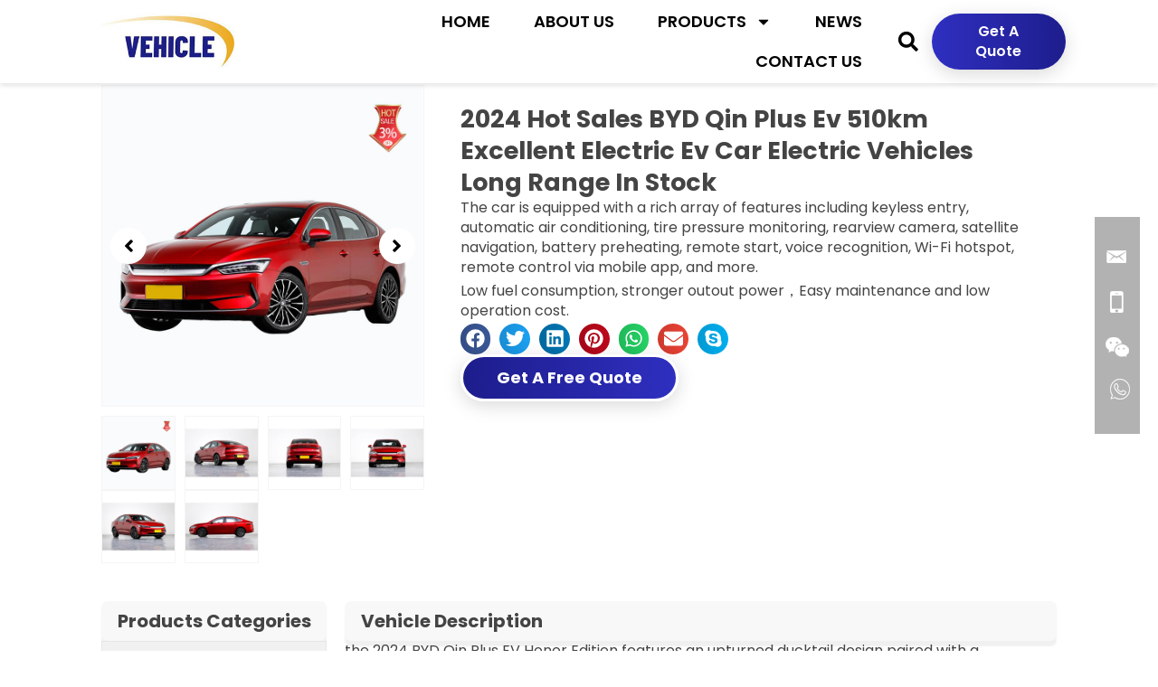

--- FILE ---
content_type: text/html; charset=UTF-8
request_url: https://www.wykcar.com/product/2024-hot-sales-byd-qin-plus-ev-510km-excellent-electric-ev-car-electric-vehicles-long-range-in-stock/
body_size: 41705
content:
<!DOCTYPE html>
<html lang="en-US" prefix="og: https://ogp.me/ns#">
<head>
	<meta charset="UTF-8">
	<meta name="viewport" content="width=device-width, initial-scale=1.0, viewport-fit=cover" />		<script>
(function(html){html.className = html.className.replace(/\bno-js\b/,'js')})(document.documentElement);
//# sourceURL=twentyseventeen_javascript_detection
</script>

<!-- Search Engine Optimization by Rank Math - https://rankmath.com/ -->
<title>2024 Hot Sales BYD Qin Plus Ev 510km Excellent Electric Ev Car Electric Vehicles Long Range In Stock - WYKcar</title>
<meta name="robots" content="follow, index, max-snippet:-1, max-video-preview:-1, max-image-preview:large"/>
<link rel="canonical" href="https://www.wykcar.com/product/2024-hot-sales-byd-qin-plus-ev-510km-excellent-electric-ev-car-electric-vehicles-long-range-in-stock/" />
<meta property="og:locale" content="en_US" />
<meta property="og:type" content="article" />
<meta property="og:title" content="2024 Hot Sales BYD Qin Plus Ev 510km Excellent Electric Ev Car Electric Vehicles Long Range In Stock - WYKcar" />
<meta property="og:url" content="https://www.wykcar.com/product/2024-hot-sales-byd-qin-plus-ev-510km-excellent-electric-ev-car-electric-vehicles-long-range-in-stock/" />
<meta property="og:site_name" content="WYKcar" />
<meta property="og:image" content="https://www.wykcar.com/wp-content/uploads/2024/05/BYD-Qin-Plus-10.jpg" />
<meta property="og:image:secure_url" content="https://www.wykcar.com/wp-content/uploads/2024/05/BYD-Qin-Plus-10.jpg" />
<meta property="og:image:width" content="800" />
<meta property="og:image:height" content="800" />
<meta property="og:image:alt" content="BYD Qin Plus (10)" />
<meta property="og:image:type" content="image/jpeg" />
<meta name="twitter:card" content="summary_large_image" />
<meta name="twitter:title" content="2024 Hot Sales BYD Qin Plus Ev 510km Excellent Electric Ev Car Electric Vehicles Long Range In Stock - WYKcar" />
<meta name="twitter:image" content="https://www.wykcar.com/wp-content/uploads/2024/05/BYD-Qin-Plus-10.jpg" />
<!-- /Rank Math WordPress SEO plugin -->

<link rel="alternate" type="application/rss+xml" title="WYKcar &raquo; Feed" href="https://www.wykcar.com/feed/" />
<link rel="alternate" type="application/rss+xml" title="WYKcar &raquo; Comments Feed" href="https://www.wykcar.com/comments/feed/" />
<link rel="alternate" title="oEmbed (JSON)" type="application/json+oembed" href="https://www.wykcar.com/wp-json/oembed/1.0/embed?url=https%3A%2F%2Fwww.wykcar.com%2Fproduct%2F2024-hot-sales-byd-qin-plus-ev-510km-excellent-electric-ev-car-electric-vehicles-long-range-in-stock%2F" />
<link rel="alternate" title="oEmbed (XML)" type="text/xml+oembed" href="https://www.wykcar.com/wp-json/oembed/1.0/embed?url=https%3A%2F%2Fwww.wykcar.com%2Fproduct%2F2024-hot-sales-byd-qin-plus-ev-510km-excellent-electric-ev-car-electric-vehicles-long-range-in-stock%2F&#038;format=xml" />
<style id='wp-img-auto-sizes-contain-inline-css'>
img:is([sizes=auto i],[sizes^="auto," i]){contain-intrinsic-size:3000px 1500px}
/*# sourceURL=wp-img-auto-sizes-contain-inline-css */
</style>
<link rel='stylesheet' id='fluentform-elementor-widget-css' href='https://www.wykcar.com/wp-content/plugins/fluentform/assets/css/fluent-forms-elementor-widget.css?ver=6.1.16' media='all' />
<style id='wp-emoji-styles-inline-css'>

	img.wp-smiley, img.emoji {
		display: inline !important;
		border: none !important;
		box-shadow: none !important;
		height: 1em !important;
		width: 1em !important;
		margin: 0 0.07em !important;
		vertical-align: -0.1em !important;
		background: none !important;
		padding: 0 !important;
	}
/*# sourceURL=wp-emoji-styles-inline-css */
</style>
<link rel='stylesheet' id='wp-block-library-css' href='https://www.wykcar.com/wp-includes/css/dist/block-library/style.min.css?ver=6.9' media='all' />
<style id='wp-block-library-theme-inline-css'>
.wp-block-audio :where(figcaption){color:#555;font-size:13px;text-align:center}.is-dark-theme .wp-block-audio :where(figcaption){color:#ffffffa6}.wp-block-audio{margin:0 0 1em}.wp-block-code{border:1px solid #ccc;border-radius:4px;font-family:Menlo,Consolas,monaco,monospace;padding:.8em 1em}.wp-block-embed :where(figcaption){color:#555;font-size:13px;text-align:center}.is-dark-theme .wp-block-embed :where(figcaption){color:#ffffffa6}.wp-block-embed{margin:0 0 1em}.blocks-gallery-caption{color:#555;font-size:13px;text-align:center}.is-dark-theme .blocks-gallery-caption{color:#ffffffa6}:root :where(.wp-block-image figcaption){color:#555;font-size:13px;text-align:center}.is-dark-theme :root :where(.wp-block-image figcaption){color:#ffffffa6}.wp-block-image{margin:0 0 1em}.wp-block-pullquote{border-bottom:4px solid;border-top:4px solid;color:currentColor;margin-bottom:1.75em}.wp-block-pullquote :where(cite),.wp-block-pullquote :where(footer),.wp-block-pullquote__citation{color:currentColor;font-size:.8125em;font-style:normal;text-transform:uppercase}.wp-block-quote{border-left:.25em solid;margin:0 0 1.75em;padding-left:1em}.wp-block-quote cite,.wp-block-quote footer{color:currentColor;font-size:.8125em;font-style:normal;position:relative}.wp-block-quote:where(.has-text-align-right){border-left:none;border-right:.25em solid;padding-left:0;padding-right:1em}.wp-block-quote:where(.has-text-align-center){border:none;padding-left:0}.wp-block-quote.is-large,.wp-block-quote.is-style-large,.wp-block-quote:where(.is-style-plain){border:none}.wp-block-search .wp-block-search__label{font-weight:700}.wp-block-search__button{border:1px solid #ccc;padding:.375em .625em}:where(.wp-block-group.has-background){padding:1.25em 2.375em}.wp-block-separator.has-css-opacity{opacity:.4}.wp-block-separator{border:none;border-bottom:2px solid;margin-left:auto;margin-right:auto}.wp-block-separator.has-alpha-channel-opacity{opacity:1}.wp-block-separator:not(.is-style-wide):not(.is-style-dots){width:100px}.wp-block-separator.has-background:not(.is-style-dots){border-bottom:none;height:1px}.wp-block-separator.has-background:not(.is-style-wide):not(.is-style-dots){height:2px}.wp-block-table{margin:0 0 1em}.wp-block-table td,.wp-block-table th{word-break:normal}.wp-block-table :where(figcaption){color:#555;font-size:13px;text-align:center}.is-dark-theme .wp-block-table :where(figcaption){color:#ffffffa6}.wp-block-video :where(figcaption){color:#555;font-size:13px;text-align:center}.is-dark-theme .wp-block-video :where(figcaption){color:#ffffffa6}.wp-block-video{margin:0 0 1em}:root :where(.wp-block-template-part.has-background){margin-bottom:0;margin-top:0;padding:1.25em 2.375em}
/*# sourceURL=/wp-includes/css/dist/block-library/theme.min.css */
</style>
<style id='classic-theme-styles-inline-css'>
/*! This file is auto-generated */
.wp-block-button__link{color:#fff;background-color:#32373c;border-radius:9999px;box-shadow:none;text-decoration:none;padding:calc(.667em + 2px) calc(1.333em + 2px);font-size:1.125em}.wp-block-file__button{background:#32373c;color:#fff;text-decoration:none}
/*# sourceURL=/wp-includes/css/classic-themes.min.css */
</style>
<link rel='stylesheet' id='wpa-css-css' href='https://www.wykcar.com/wp-content/plugins/honeypot/includes/css/wpa.css?ver=2.3.04' media='all' />
<link rel='stylesheet' id='iksm-public-style-css' href='https://www.wykcar.com/wp-content/plugins/iks-menu-pro/assets/css/public.css?ver=1.11.2' media='all' />
<link rel='stylesheet' id='twentyseventeen-fonts-css' href='https://www.wykcar.com/wp-content/themes/twentyseventeen/assets/fonts/font-libre-franklin.css?ver=20230328' media='all' />
<link rel='stylesheet' id='twentyseventeen-style-css' href='https://www.wykcar.com/wp-content/themes/twentyseventeen/style.css?ver=20251202' media='all' />
<link rel='stylesheet' id='twentyseventeen-block-style-css' href='https://www.wykcar.com/wp-content/themes/twentyseventeen/assets/css/blocks.css?ver=20240729' media='all' />
<link rel='stylesheet' id='fluent-form-styles-css' href='https://www.wykcar.com/wp-content/plugins/fluentform/assets/css/fluent-forms-public.css?ver=6.1.16' media='all' />
<link rel='stylesheet' id='fluentform-public-default-css' href='https://www.wykcar.com/wp-content/plugins/fluentform/assets/css/fluentform-public-default.css?ver=6.1.16' media='all' />
<link rel='stylesheet' id='e-animation-fadeInDown-css' href='https://www.wykcar.com/wp-content/plugins/elementor/assets/lib/animations/styles/fadeInDown.min.css?ver=3.34.4' media='all' />
<link rel='stylesheet' id='elementor-frontend-css' href='https://www.wykcar.com/wp-content/plugins/elementor/assets/css/frontend.min.css?ver=3.34.4' media='all' />
<link rel='stylesheet' id='e-popup-css' href='https://www.wykcar.com/wp-content/plugins/elementor-pro/assets/css/conditionals/popup.min.css?ver=3.34.4' media='all' />
<link rel='stylesheet' id='widget-image-css' href='https://www.wykcar.com/wp-content/plugins/elementor/assets/css/widget-image.min.css?ver=3.34.4' media='all' />
<link rel='stylesheet' id='widget-nav-menu-css' href='https://www.wykcar.com/wp-content/plugins/elementor-pro/assets/css/widget-nav-menu.min.css?ver=3.34.4' media='all' />
<link rel='stylesheet' id='widget-search-form-css' href='https://www.wykcar.com/wp-content/plugins/elementor-pro/assets/css/widget-search-form.min.css?ver=3.34.4' media='all' />
<link rel='stylesheet' id='e-sticky-css' href='https://www.wykcar.com/wp-content/plugins/elementor-pro/assets/css/modules/sticky.min.css?ver=3.34.4' media='all' />
<link rel='stylesheet' id='widget-heading-css' href='https://www.wykcar.com/wp-content/plugins/elementor/assets/css/widget-heading.min.css?ver=3.34.4' media='all' />
<link rel='stylesheet' id='widget-social-icons-css' href='https://www.wykcar.com/wp-content/plugins/elementor/assets/css/widget-social-icons.min.css?ver=3.34.4' media='all' />
<link rel='stylesheet' id='e-apple-webkit-css' href='https://www.wykcar.com/wp-content/plugins/elementor/assets/css/conditionals/apple-webkit.min.css?ver=3.34.4' media='all' />
<link rel='stylesheet' id='widget-icon-list-css' href='https://www.wykcar.com/wp-content/plugins/elementor/assets/css/widget-icon-list.min.css?ver=3.34.4' media='all' />
<link rel='stylesheet' id='swiper-css' href='https://www.wykcar.com/wp-content/plugins/elementor/assets/lib/swiper/v8/css/swiper.min.css?ver=8.4.5' media='all' />
<link rel='stylesheet' id='e-swiper-css' href='https://www.wykcar.com/wp-content/plugins/elementor/assets/css/conditionals/e-swiper.min.css?ver=3.34.4' media='all' />
<link rel='stylesheet' id='pp-swiper-css' href='https://www.wykcar.com/wp-content/plugins/powerpack-elements/assets/css/min/pp-swiper.min.css?ver=2.12.15' media='all' />
<link rel='stylesheet' id='widget-pp-image-slider-css' href='https://www.wykcar.com/wp-content/plugins/powerpack-elements/assets/css/min/widget-image-slider.min.css?ver=2.12.15' media='all' />
<link rel='stylesheet' id='widget-share-buttons-css' href='https://www.wykcar.com/wp-content/plugins/elementor-pro/assets/css/widget-share-buttons.min.css?ver=3.34.4' media='all' />
<link rel='stylesheet' id='widget-video-css' href='https://www.wykcar.com/wp-content/plugins/elementor/assets/css/widget-video.min.css?ver=3.34.4' media='all' />
<link rel='stylesheet' id='widget-gallery-css' href='https://www.wykcar.com/wp-content/plugins/elementor-pro/assets/css/widget-gallery.min.css?ver=3.34.4' media='all' />
<link rel='stylesheet' id='elementor-gallery-css' href='https://www.wykcar.com/wp-content/plugins/elementor/assets/lib/e-gallery/css/e-gallery.min.css?ver=1.2.0' media='all' />
<link rel='stylesheet' id='e-transitions-css' href='https://www.wykcar.com/wp-content/plugins/elementor-pro/assets/css/conditionals/transitions.min.css?ver=3.34.4' media='all' />
<link rel='stylesheet' id='widget-divider-css' href='https://www.wykcar.com/wp-content/plugins/elementor/assets/css/widget-divider.min.css?ver=3.34.4' media='all' />
<link rel='stylesheet' id='widget-loop-common-css' href='https://www.wykcar.com/wp-content/plugins/elementor-pro/assets/css/widget-loop-common.min.css?ver=3.34.4' media='all' />
<link rel='stylesheet' id='widget-loop-grid-css' href='https://www.wykcar.com/wp-content/plugins/elementor-pro/assets/css/widget-loop-grid.min.css?ver=3.34.4' media='all' />
<link rel='stylesheet' id='elementor-post-5-css' href='https://www.wykcar.com/wp-content/uploads/elementor/css/post-5.css?ver=1769782341' media='all' />
<link rel='stylesheet' id='uael-frontend-css' href='https://www.wykcar.com/wp-content/plugins/ultimate-elementor/assets/min-css/uael-frontend.min.css?ver=1.42.3' media='all' />
<link rel='stylesheet' id='uael-teammember-social-icons-css' href='https://www.wykcar.com/wp-content/plugins/elementor/assets/css/widget-social-icons.min.css?ver=3.24.0' media='all' />
<link rel='stylesheet' id='uael-social-share-icons-brands-css' href='https://www.wykcar.com/wp-content/plugins/elementor/assets/lib/font-awesome/css/brands.css?ver=5.15.3' media='all' />
<link rel='stylesheet' id='uael-social-share-icons-fontawesome-css' href='https://www.wykcar.com/wp-content/plugins/elementor/assets/lib/font-awesome/css/fontawesome.css?ver=5.15.3' media='all' />
<link rel='stylesheet' id='uael-nav-menu-icons-css' href='https://www.wykcar.com/wp-content/plugins/elementor/assets/lib/font-awesome/css/solid.css?ver=5.15.3' media='all' />
<link rel='stylesheet' id='elementor-post-27-css' href='https://www.wykcar.com/wp-content/uploads/elementor/css/post-27.css?ver=1769782341' media='all' />
<link rel='stylesheet' id='elementor-post-129-css' href='https://www.wykcar.com/wp-content/uploads/elementor/css/post-129.css?ver=1769782341' media='all' />
<link rel='stylesheet' id='elementor-post-133-css' href='https://www.wykcar.com/wp-content/uploads/elementor/css/post-133.css?ver=1769782341' media='all' />
<link rel='stylesheet' id='elementor-post-217-css' href='https://www.wykcar.com/wp-content/uploads/elementor/css/post-217.css?ver=1769782826' media='all' />
<link rel='stylesheet' id='elementor-gf-local-poppins-css' href='https://www.wykcar.com/wp-content/uploads/elementor/google-fonts/css/poppins.css?ver=1742228409' media='all' />
<script id="jquery-core-js-extra">
var pp = {"ajax_url":"https://www.wykcar.com/wp-admin/admin-ajax.php"};
//# sourceURL=jquery-core-js-extra
</script>
<script src="https://www.wykcar.com/wp-includes/js/jquery/jquery.min.js?ver=3.7.1" id="jquery-core-js"></script>
<script src="https://www.wykcar.com/wp-includes/js/jquery/jquery-migrate.min.js?ver=3.4.1" id="jquery-migrate-js"></script>
<script src="https://www.wykcar.com/wp-content/plugins/iks-menu-pro/assets/js/public.js?ver=1.11.2" id="iksm-public-script-js"></script>
<script src="https://www.wykcar.com/wp-content/plugins/iks-menu-pro/assets/js/menu.js?ver=1.11.2" id="iksm-menu-script-js"></script>
<script id="twentyseventeen-global-js-extra">
var twentyseventeenScreenReaderText = {"quote":"\u003Csvg class=\"icon icon-quote-right\" aria-hidden=\"true\" role=\"img\"\u003E \u003Cuse href=\"#icon-quote-right\" xlink:href=\"#icon-quote-right\"\u003E\u003C/use\u003E \u003C/svg\u003E","expand":"Expand child menu","collapse":"Collapse child menu","icon":"\u003Csvg class=\"icon icon-angle-down\" aria-hidden=\"true\" role=\"img\"\u003E \u003Cuse href=\"#icon-angle-down\" xlink:href=\"#icon-angle-down\"\u003E\u003C/use\u003E \u003Cspan class=\"svg-fallback icon-angle-down\"\u003E\u003C/span\u003E\u003C/svg\u003E"};
//# sourceURL=twentyseventeen-global-js-extra
</script>
<script src="https://www.wykcar.com/wp-content/themes/twentyseventeen/assets/js/global.js?ver=20211130" id="twentyseventeen-global-js" defer data-wp-strategy="defer"></script>
<script src="https://www.wykcar.com/wp-content/themes/twentyseventeen/assets/js/navigation.js?ver=20210122" id="twentyseventeen-navigation-js" defer data-wp-strategy="defer"></script>
<link rel="https://api.w.org/" href="https://www.wykcar.com/wp-json/" /><link rel="alternate" title="JSON" type="application/json" href="https://www.wykcar.com/wp-json/wp/v2/yt_product/684" /><link rel="EditURI" type="application/rsd+xml" title="RSD" href="https://www.wykcar.com/xmlrpc.php?rsd" />
<meta name="generator" content="WordPress 6.9" />
<link rel='shortlink' href='https://www.wykcar.com/?p=684' />
<style type='text/css'  class='wpcb2-inline-style'>
@charset "UTF-8";
/*手机端Loop Item 间距调整*/
ast-grid-common-col {
  padding-left: 0px !important;
  padding-right: 0px !important;
}
.elementor-widget-loop-grid .elementor-grid {
  grid-column-gap: var(--grid-column-gap, 10px) !important;
  /*Product Loop Item Column Gap*/
}
/* Table */
.table-wrapper {
  overflow-y: auto;
  overflow-x: auto;
  height: fit-content;
  max-height: 70vh;
  margin-top: 10px;
  margin: 6px;
  padding-bottom: 8px;
}
.table-wrapper table {
  border-collapse: separate;
  border-spacing: 0px;
  white-space: nowrap;
}
.table-wrapper th {
  position: sticky;
  top: 0px;
  background-color: #505050;
  color: #F5C800;
  text-align: center;
  font-weight: 500;
  font-size: 15px;
  outline: 0.7px solid black;
  border: 1px solid black;
}
.table-wrapper th td {
  padding: 8px;
}
.table-wrapper tr:nth-child(odd) {
  background: #f5f5f5;
}
.table-wrapper tr:hover {
  background-color: #EEEEFC;
  color: #1C1C1C;
}
.table-wrapper td {
  text-align: left;
  font-size: 14px;
  padding: 8px 8px 8px 7px;
}
/* Gtranslate */
.gt-current-lang {
  padding: 5px !important;
}
.gt_float_switcher {
  font-size: 16px !important;
}
.gt_float_switcher .gt_options a {
  padding: 7px !important;
}
/* 侧边栏联系方式 */
.stickyContacts {
  position: fixed;
  content: "";
  top: 50%;
  right: 20px;
  transform: translateY(-50%);
  background: rgba(0, 0, 0, 0.3) !important;
  z-index: 99;
}
.stickyContacts ul {
  margin: 0 !important;
  padding: 20px 0 !important;
  list-style-type: none;
}
.stickyContacts ul li a {
  display: block;
  width: 50px;
  height: 50px;
  position: relative;
  z-index: 2;
}
.stickyContacts ul li a span {
  position: absolute;
  top: 0;
  right: -400px;
  width: 300px;
  height: 100%;
  font-size: 17px;
  line-height: 30px;
  background: #002EAD;
  border-radius: 25px;
  color: #fff;
  padding: 10px 55px 10px 15px;
  transition: all 0.3s;
  text-align: center;
  z-index: -1;
  visibility: hidden;
}
.stickyContacts ul li a:hover span {
  right: 0;
  visibility: visible;
}
.stickyContacts ul li a:before {
  position: absolute;
  content: "";
  top: 0;
  left: 0;
  width: 100%;
  height: 100%;
  background: url("https://www.wykcar.com/wp-content/uploads/2024/04/sticky.png") 0 0 no-repeat;
}
.stickyContacts ul li.email a:before {
  background-position: 12px 17px;
}
.stickyContacts ul li.mobile a:before {
  background-position: 12px -80px;
}
.stickyContacts ul li.wechat a:before {
  background-position: 11px -133px;
}
.stickyContacts ul li.whatsapp a:before {
  background-position: 14px -178px;
}
.stickyContacts ul li.email a span {
  background: #002EAD;
}
.stickyContacts ul li.mobile a span {
  background: #357DED;
}
.stickyContacts ul li.wechat a span {
  background: #2F8819;
}
.stickyContacts ul li.wechat a span img {
  border-radius: 10px;
  box-shadow: 0 10px 100px #2F881966;
}
.stickyContacts ul li.whatsapp a span {
  background: #25D366;
}
.stickyContacts ul li.whatsapp a span img {
  border-radius: 10px;
  box-shadow: 0 10px 100px #25D36660;
}
/* Offset product anchor */
@media (min-width: 1025px) {
  body:not(.elementor-editor-active) #product-content-wrapper .elementor-menu-anchor {
    content: "";
    display: block;
    height: 150px;
    margin: -150px 0 0;
    visibility: hidden;
    pointer-events: none;
  }
}

@media (max-width: 750px) {
  body .elementor-widget-text-editor .elementor-widget-container {
    font-size: 0.794rem;
  }
}
.gt1, .gt1 .elementor-heading-title {
  color: #333;
  font-size: 45px !important;
}
@media (max-width: 1920px) {
  .gt1, .gt1 .elementor-heading-title {
    font-size: clamp(20px, calc(45 / 1920 * 100vw), 45px) !important;
  }
}
@media (max-width: 750px) {
  .gt1, .gt1 .elementor-heading-title {
    font-size: 1.46rem !important;
  }
}
.gt2, .gt2 .elementor-heading-title {
  color: #333;
  font-size: 35px !important;
}
@media (max-width: 1920px) {
  .gt2, .gt2 .elementor-heading-title {
    font-size: clamp(20px, calc(35 / 1920 * 100vw), 35px) !important;
  }
}
@media (max-width: 750px) {
  .gt2, .gt2 .elementor-heading-title {
    font-size: 1.32rem !important;
  }
}
.gt3, .gt3 .elementor-heading-title {
  color: #333;
  font-size: 24px !important;
}
@media (max-width: 1920px) {
  .gt3, .gt3 .elementor-heading-title {
    font-size: clamp(20px, calc(24 / 1920 * 100vw), 24px) !important;
  }
}
@media (max-width: 750px) {
  .gt3, .gt3 .elementor-heading-title {
    font-size: 1.32rem !important;
  }
}
#banner {
  overflow: hidden;
  position: relative;
  height: 810px;
}
@media (max-width: 1920px) {
  #banner {
    height: calc(810 / 1920 * 100vw);
  }
}
@media (max-width: 750px) {
  #banner {
    height: calc(100vh - 1.2rem);
  }
}
#banner .text .elementor-heading-title {
  font-size: 48px !important;
  line-height: calc(82 / 72) !important;
  margin-bottom: 40px !important;
}
@media (max-width: 1920px) {
  #banner .text .elementor-heading-title {
    font-size: calc(48 / 1920 * 100vw) !important;
    margin-bottom: calc(40 / 1920 * 100vw) !important;
  }
}
@media (max-width: 750px) {
  #banner .text .elementor-heading-title {
    font-size: 1.39rem !important;
    margin-bottom: 1.05rem !important;
  }
}
.wrapper {
  box-sizing: content-box;
  padding: 0 100px;
  max-width: 1440px;
  margin: 0 auto;
}
@media (max-width: 1920px) {
  .wrapper {
    padding: 0 calc(100 / 1920 * 100vw);
  }
}
@media (max-width: 1280px) {
  .wrapper {
    padding: 0 calc(100 / 1920 * 100vw);
  }
}
@media (max-width: 750px) {
  .wrapper {
    padding: 0 1.337rem;
  }
}

</style><style type="text/css" id="iksm-dynamic-style"></style><!-- Analytics by WP Statistics - https://wp-statistics.com -->
<meta name="generator" content="Elementor 3.34.4; features: e_font_icon_svg, additional_custom_breakpoints; settings: css_print_method-external, google_font-enabled, font_display-swap">
<!-- Google Tag Manager -->
<script>(function(w,d,s,l,i){w[l]=w[l]||[];w[l].push({'gtm.start':
new Date().getTime(),event:'gtm.js'});var f=d.getElementsByTagName(s)[0],
j=d.createElement(s),dl=l!='dataLayer'?'&l='+l:'';j.async=true;j.src=
'https://www.googletagmanager.com/gtm.js?id='+i+dl;f.parentNode.insertBefore(j,f);
})(window,document,'script','dataLayer','GTM-KL446VF4');</script>
<!-- End Google Tag Manager -->
<!-- Google tag (gtag.js) -->
<script async src="https://www.googletagmanager.com/gtag/js?id=G-KVGMV6VZZG"></script>
<script>
  window.dataLayer = window.dataLayer || [];
  function gtag(){dataLayer.push(arguments);}
  gtag('js', new Date());

  gtag('config', 'G-KVGMV6VZZG');
</script>
			<style>
				.e-con.e-parent:nth-of-type(n+4):not(.e-lazyloaded):not(.e-no-lazyload),
				.e-con.e-parent:nth-of-type(n+4):not(.e-lazyloaded):not(.e-no-lazyload) * {
					background-image: none !important;
				}
				@media screen and (max-height: 1024px) {
					.e-con.e-parent:nth-of-type(n+3):not(.e-lazyloaded):not(.e-no-lazyload),
					.e-con.e-parent:nth-of-type(n+3):not(.e-lazyloaded):not(.e-no-lazyload) * {
						background-image: none !important;
					}
				}
				@media screen and (max-height: 640px) {
					.e-con.e-parent:nth-of-type(n+2):not(.e-lazyloaded):not(.e-no-lazyload),
					.e-con.e-parent:nth-of-type(n+2):not(.e-lazyloaded):not(.e-no-lazyload) * {
						background-image: none !important;
					}
				}
			</style>
			<link rel="icon" href="https://www.wykcar.com/wp-content/uploads/2024/04/Weiyike-Favicon.jpg" sizes="32x32" />
<link rel="icon" href="https://www.wykcar.com/wp-content/uploads/2024/04/Weiyike-Favicon.jpg" sizes="192x192" />
<link rel="apple-touch-icon" href="https://www.wykcar.com/wp-content/uploads/2024/04/Weiyike-Favicon.jpg" />
<meta name="msapplication-TileImage" content="https://www.wykcar.com/wp-content/uploads/2024/04/Weiyike-Favicon.jpg" />
</head>
<body class="wp-singular yt_product-template-default single single-yt_product postid-684 wp-custom-logo wp-embed-responsive wp-theme-twentyseventeen has-header-image has-sidebar colors-light elementor-default elementor-template-full-width elementor-kit-5 elementor-page-217">
<!-- Google Tag Manager (noscript) -->
<noscript><iframe src="https://www.googletagmanager.com/ns.html?id=GTM-KL446VF4"
height="0" width="0" style="display:none;visibility:hidden"></iframe></noscript>
<!-- End Google Tag Manager (noscript) -->
		<header data-elementor-type="header" data-elementor-id="129" class="elementor elementor-129 elementor-location-header" data-elementor-post-type="elementor_library">
			<div class="elementor-element elementor-element-584b5727 e-flex e-con-boxed e-con e-parent" data-id="584b5727" data-element_type="container" data-settings="{&quot;background_background&quot;:&quot;classic&quot;,&quot;sticky&quot;:&quot;top&quot;,&quot;sticky_on&quot;:[&quot;desktop&quot;,&quot;tablet&quot;],&quot;sticky_offset&quot;:0,&quot;sticky_effects_offset&quot;:0,&quot;sticky_anchor_link_offset&quot;:0}">
					<div class="e-con-inner">
		<div class="elementor-element elementor-element-3ed86823 e-con-full e-flex e-con e-child" data-id="3ed86823" data-element_type="container">
				<div class="elementor-element elementor-element-197c1167 elementor-widget elementor-widget-theme-site-logo elementor-widget-image" data-id="197c1167" data-element_type="widget" data-widget_type="theme-site-logo.default">
				<div class="elementor-widget-container">
											<a href="https://www.wykcar.com">
			<img width="280" height="119" src="https://www.wykcar.com/wp-content/uploads/2024/04/Weiyike-Logo.jpg" class="attachment-full size-full wp-image-15" alt="Weiyike Logo" sizes="100vw" />				</a>
											</div>
				</div>
				</div>
		<div class="elementor-element elementor-element-427be412 e-con-full e-flex e-con e-child" data-id="427be412" data-element_type="container">
				<div class="elementor-element elementor-element-1e4d94a1 elementor-nav-menu__align-end elementor-nav-menu--stretch elementor-nav-menu--dropdown-tablet elementor-nav-menu__text-align-aside elementor-nav-menu--toggle elementor-nav-menu--burger elementor-widget elementor-widget-nav-menu" data-id="1e4d94a1" data-element_type="widget" data-settings="{&quot;full_width&quot;:&quot;stretch&quot;,&quot;layout&quot;:&quot;horizontal&quot;,&quot;submenu_icon&quot;:{&quot;value&quot;:&quot;&lt;svg aria-hidden=\&quot;true\&quot; class=\&quot;e-font-icon-svg e-fas-caret-down\&quot; viewBox=\&quot;0 0 320 512\&quot; xmlns=\&quot;http:\/\/www.w3.org\/2000\/svg\&quot;&gt;&lt;path d=\&quot;M31.3 192h257.3c17.8 0 26.7 21.5 14.1 34.1L174.1 354.8c-7.8 7.8-20.5 7.8-28.3 0L17.2 226.1C4.6 213.5 13.5 192 31.3 192z\&quot;&gt;&lt;\/path&gt;&lt;\/svg&gt;&quot;,&quot;library&quot;:&quot;fa-solid&quot;},&quot;toggle&quot;:&quot;burger&quot;}" data-widget_type="nav-menu.default">
				<div class="elementor-widget-container">
								<nav aria-label="Menu" class="elementor-nav-menu--main elementor-nav-menu__container elementor-nav-menu--layout-horizontal e--pointer-background e--animation-sweep-right">
				<ul id="menu-1-1e4d94a1" class="elementor-nav-menu"><li class="menu-item menu-item-type-post_type menu-item-object-page menu-item-home menu-item-42"><a href="https://www.wykcar.com/" class="elementor-item">HOME</a></li>
<li class="menu-item menu-item-type-post_type menu-item-object-page menu-item-40"><a href="https://www.wykcar.com/about-us/" class="elementor-item">ABOUT US</a></li>
<li class="menu-item menu-item-type-custom menu-item-object-custom menu-item-has-children menu-item-44"><a href="#" class="elementor-item elementor-item-anchor">PRODUCTS</a>
<ul class="sub-menu elementor-nav-menu--dropdown">
	<li class="menu-item menu-item-type-taxonomy menu-item-object-product_category current-yt_product-ancestor current-menu-parent current-yt_product-parent menu-item-126"><a href="https://www.wykcar.com/product-category/new-energy-vehicles/" class="elementor-sub-item">New Energy Vehicles</a></li>
	<li class="menu-item menu-item-type-taxonomy menu-item-object-product_category menu-item-124"><a href="https://www.wykcar.com/product-category/hybrid-vehicle/" class="elementor-sub-item">Hybrid Vehicle</a></li>
	<li class="menu-item menu-item-type-taxonomy menu-item-object-product_category menu-item-123"><a href="https://www.wykcar.com/product-category/fuel-cars/" class="elementor-sub-item">Fuel Cars</a></li>
	<li class="menu-item menu-item-type-taxonomy menu-item-object-product_category menu-item-125"><a href="https://www.wykcar.com/product-category/trucks/" class="elementor-sub-item">Trucks</a></li>
	<li class="menu-item menu-item-type-taxonomy menu-item-object-product_category menu-item-127"><a href="https://www.wykcar.com/product-category/used-car/" class="elementor-sub-item">Used Car</a></li>
</ul>
</li>
<li class="menu-item menu-item-type-post_type menu-item-object-page menu-item-43"><a href="https://www.wykcar.com/chinese-truck-industry-news/" class="elementor-item">NEWS</a></li>
<li class="menu-item menu-item-type-post_type menu-item-object-page menu-item-41"><a href="https://www.wykcar.com/contact-truck-manufacturer/" class="elementor-item">CONTACT US</a></li>
</ul>			</nav>
					<div class="elementor-menu-toggle" role="button" tabindex="0" aria-label="Menu Toggle" aria-expanded="false">
			<svg aria-hidden="true" role="presentation" class="elementor-menu-toggle__icon--open e-font-icon-svg e-eicon-menu-bar" viewBox="0 0 1000 1000" xmlns="http://www.w3.org/2000/svg"><path d="M104 333H896C929 333 958 304 958 271S929 208 896 208H104C71 208 42 237 42 271S71 333 104 333ZM104 583H896C929 583 958 554 958 521S929 458 896 458H104C71 458 42 487 42 521S71 583 104 583ZM104 833H896C929 833 958 804 958 771S929 708 896 708H104C71 708 42 737 42 771S71 833 104 833Z"></path></svg><svg aria-hidden="true" role="presentation" class="elementor-menu-toggle__icon--close e-font-icon-svg e-eicon-close" viewBox="0 0 1000 1000" xmlns="http://www.w3.org/2000/svg"><path d="M742 167L500 408 258 167C246 154 233 150 217 150 196 150 179 158 167 167 154 179 150 196 150 212 150 229 154 242 171 254L408 500 167 742C138 771 138 800 167 829 196 858 225 858 254 829L496 587 738 829C750 842 767 846 783 846 800 846 817 842 829 829 842 817 846 804 846 783 846 767 842 750 829 737L588 500 833 258C863 229 863 200 833 171 804 137 775 137 742 167Z"></path></svg>		</div>
					<nav class="elementor-nav-menu--dropdown elementor-nav-menu__container" aria-hidden="true">
				<ul id="menu-2-1e4d94a1" class="elementor-nav-menu"><li class="menu-item menu-item-type-post_type menu-item-object-page menu-item-home menu-item-42"><a href="https://www.wykcar.com/" class="elementor-item" tabindex="-1">HOME</a></li>
<li class="menu-item menu-item-type-post_type menu-item-object-page menu-item-40"><a href="https://www.wykcar.com/about-us/" class="elementor-item" tabindex="-1">ABOUT US</a></li>
<li class="menu-item menu-item-type-custom menu-item-object-custom menu-item-has-children menu-item-44"><a href="#" class="elementor-item elementor-item-anchor" tabindex="-1">PRODUCTS</a>
<ul class="sub-menu elementor-nav-menu--dropdown">
	<li class="menu-item menu-item-type-taxonomy menu-item-object-product_category current-yt_product-ancestor current-menu-parent current-yt_product-parent menu-item-126"><a href="https://www.wykcar.com/product-category/new-energy-vehicles/" class="elementor-sub-item" tabindex="-1">New Energy Vehicles</a></li>
	<li class="menu-item menu-item-type-taxonomy menu-item-object-product_category menu-item-124"><a href="https://www.wykcar.com/product-category/hybrid-vehicle/" class="elementor-sub-item" tabindex="-1">Hybrid Vehicle</a></li>
	<li class="menu-item menu-item-type-taxonomy menu-item-object-product_category menu-item-123"><a href="https://www.wykcar.com/product-category/fuel-cars/" class="elementor-sub-item" tabindex="-1">Fuel Cars</a></li>
	<li class="menu-item menu-item-type-taxonomy menu-item-object-product_category menu-item-125"><a href="https://www.wykcar.com/product-category/trucks/" class="elementor-sub-item" tabindex="-1">Trucks</a></li>
	<li class="menu-item menu-item-type-taxonomy menu-item-object-product_category menu-item-127"><a href="https://www.wykcar.com/product-category/used-car/" class="elementor-sub-item" tabindex="-1">Used Car</a></li>
</ul>
</li>
<li class="menu-item menu-item-type-post_type menu-item-object-page menu-item-43"><a href="https://www.wykcar.com/chinese-truck-industry-news/" class="elementor-item" tabindex="-1">NEWS</a></li>
<li class="menu-item menu-item-type-post_type menu-item-object-page menu-item-41"><a href="https://www.wykcar.com/contact-truck-manufacturer/" class="elementor-item" tabindex="-1">CONTACT US</a></li>
</ul>			</nav>
						</div>
				</div>
				</div>
		<div class="elementor-element elementor-element-4df09aee e-con-full elementor-hidden-mobile e-flex e-con e-child" data-id="4df09aee" data-element_type="container">
				<div class="elementor-element elementor-element-830744d elementor-search-form--skin-full_screen elementor-widget elementor-widget-search-form" data-id="830744d" data-element_type="widget" data-settings="{&quot;skin&quot;:&quot;full_screen&quot;}" data-widget_type="search-form.default">
				<div class="elementor-widget-container">
							<search role="search">
			<form class="elementor-search-form" action="https://www.wykcar.com" method="get">
												<div class="elementor-search-form__toggle" role="button" tabindex="0" aria-label="Search">
					<div class="e-font-icon-svg-container"><svg aria-hidden="true" class="e-font-icon-svg e-fas-search" viewBox="0 0 512 512" xmlns="http://www.w3.org/2000/svg"><path d="M505 442.7L405.3 343c-4.5-4.5-10.6-7-17-7H372c27.6-35.3 44-79.7 44-128C416 93.1 322.9 0 208 0S0 93.1 0 208s93.1 208 208 208c48.3 0 92.7-16.4 128-44v16.3c0 6.4 2.5 12.5 7 17l99.7 99.7c9.4 9.4 24.6 9.4 33.9 0l28.3-28.3c9.4-9.4 9.4-24.6.1-34zM208 336c-70.7 0-128-57.2-128-128 0-70.7 57.2-128 128-128 70.7 0 128 57.2 128 128 0 70.7-57.2 128-128 128z"></path></svg></div>				</div>
								<div class="elementor-search-form__container">
					<label class="elementor-screen-only" for="elementor-search-form-830744d">Search</label>

					
					<input id="elementor-search-form-830744d" placeholder="Search..." class="elementor-search-form__input" type="search" name="s" value="">
					
					
										<div class="dialog-lightbox-close-button dialog-close-button" role="button" tabindex="0" aria-label="Close this search box.">
						<svg aria-hidden="true" class="e-font-icon-svg e-eicon-close" viewBox="0 0 1000 1000" xmlns="http://www.w3.org/2000/svg"><path d="M742 167L500 408 258 167C246 154 233 150 217 150 196 150 179 158 167 167 154 179 150 196 150 212 150 229 154 242 171 254L408 500 167 742C138 771 138 800 167 829 196 858 225 858 254 829L496 587 738 829C750 842 767 846 783 846 800 846 817 842 829 829 842 817 846 804 846 783 846 767 842 750 829 737L588 500 833 258C863 229 863 200 833 171 804 137 775 137 742 167Z"></path></svg>					</div>
									</div>
			</form>
		</search>
						</div>
				</div>
				</div>
		<div class="elementor-element elementor-element-12a9d6b0 e-con-full elementor-hidden-mobile e-flex e-con e-child" data-id="12a9d6b0" data-element_type="container">
				<div class="elementor-element elementor-element-3b477c96 elementor-widget elementor-widget-ucaddon_gradient_button" data-id="3b477c96" data-element_type="widget" data-widget_type="ucaddon_gradient_button.default">
				<div class="elementor-widget-container">
					
<!-- start Gradient Button -->
<style>/* widget: Gradient Button */

#uc_gradient_button_elementor_3b477c96 a {
  display:inline-block;
  text-align: center;
  transition: 0.5s;
  background-size: 200% auto;
  box-shadow: 0 5px 20px rgba(0,0,0,0.15);
   background-image: linear-gradient(to right, #2F2FC1 0%, #1D1D8C 51%, #2F2FC1 100%);
  text-decoration:none
 }


#uc_gradient_button_elementor_3b477c96 a:hover {
  background-position: right center; 
}

</style>

<div style="text-align:center;" id="uc_gradient_button_elementor_3b477c96">
  <a href="#elementor-action%3Aaction%3Dpopup%3Aopen%26settings%3DeyJpZCI6IjI3IiwidG9nZ2xlIjpmYWxzZX0%3D"  class="gradient_button">Get A Quote</a>
</div>
<!-- end Gradient Button -->				</div>
				</div>
				</div>
					</div>
				</div>
				</header>
				<div data-elementor-type="single-post" data-elementor-id="217" class="elementor elementor-217 elementor-location-single post-684 yt_product type-yt_product status-publish has-post-thumbnail hentry product_category-new-energy-vehicles" data-elementor-post-type="elementor_library">
			<div class="elementor-element elementor-element-356b7e61 e-flex e-con-boxed e-con e-parent" data-id="356b7e61" data-element_type="container">
					<div class="e-con-inner">
		<div class="elementor-element elementor-element-574e6b53 e-con-full e-flex e-con e-child" data-id="574e6b53" data-element_type="container">
				<div class="elementor-element elementor-element-4747578d elementor-grid-4 pp-image-slider-align-top pp-image-slider-slideshow elementor-grid-tablet-6 elementor-grid-mobile-4 pp-ins-normal pp-ins-hover-normal elementor-widget elementor-widget-pp-image-slider" data-id="4747578d" data-element_type="widget" data-settings="{&quot;skin&quot;:&quot;slideshow&quot;,&quot;pause_on_hover&quot;:&quot;yes&quot;,&quot;infinite_loop&quot;:&quot;yes&quot;}" data-widget_type="pp-image-slider.default">
				<div class="elementor-widget-container">
									<div class="pp-image-slider-container">
			<div class="pp-image-slider-wrap swiper-container-wrap">
				<div class="pp-image-slider-box">
					<div class="pp-image-slider pp-swiper-slider swiper" id="pp-image-slider-4747578d" data-slider-settings="{&quot;direction&quot;:&quot;horizontal&quot;,&quot;effect&quot;:&quot;slide&quot;,&quot;speed&quot;:600,&quot;slides_per_view&quot;:1,&quot;slides_per_group&quot;:1,&quot;space_between&quot;:10,&quot;auto_height&quot;:true,&quot;loop&quot;:&quot;yes&quot;,&quot;autoplay&quot;:&quot;yes&quot;,&quot;autoplay_speed&quot;:3000,&quot;show_arrows&quot;:true,&quot;slides_per_view_mobile&quot;:1,&quot;slides_per_group_mobile&quot;:1,&quot;space_between_mobile&quot;:10,&quot;slides_per_view_tablet&quot;:1,&quot;slides_per_group_tablet&quot;:1,&quot;space_between_tablet&quot;:10}">
						<div class="swiper-wrapper">
										<div class="pp-image-slider-slide pp-swiper-slide swiper-slide">
				<div class="pp-image-slider-image-wrap"><img class="pp-image-slider-image" src="https://www.wykcar.com/wp-content/uploads/2024/05/BYD-Qin-Plus-10.jpg" alt="BYD Qin Plus (10)" /></div>			</div>
						<div class="pp-image-slider-slide pp-swiper-slide swiper-slide">
				<div class="pp-image-slider-image-wrap"><img class="pp-image-slider-image" src="https://www.wykcar.com/wp-content/uploads/2024/05/BYD-Qin-Plus-8.jpg" alt="BYD Qin Plus (8)" /></div>			</div>
						<div class="pp-image-slider-slide pp-swiper-slide swiper-slide">
				<div class="pp-image-slider-image-wrap"><img class="pp-image-slider-image" src="https://www.wykcar.com/wp-content/uploads/2024/05/BYD-Qin-Plus-9.jpg" alt="BYD Qin Plus (9)" /></div>			</div>
						<div class="pp-image-slider-slide pp-swiper-slide swiper-slide">
				<div class="pp-image-slider-image-wrap"><img class="pp-image-slider-image" src="https://www.wykcar.com/wp-content/uploads/2024/05/BYD-Qin-Plus-5.jpg" alt="BYD Qin Plus (5)" /></div>			</div>
						<div class="pp-image-slider-slide pp-swiper-slide swiper-slide">
				<div class="pp-image-slider-image-wrap"><img class="pp-image-slider-image" src="https://www.wykcar.com/wp-content/uploads/2024/05/BYD-Qin-Plus-6.jpg" alt="BYD Qin Plus (6)" /></div>			</div>
						<div class="pp-image-slider-slide pp-swiper-slide swiper-slide">
				<div class="pp-image-slider-image-wrap"><img class="pp-image-slider-image" src="https://www.wykcar.com/wp-content/uploads/2024/05/BYD-Qin-Plus-7.jpg" alt="BYD Qin Plus (7)" /></div>			</div>
									</div>
					</div>
									<div class="pp-slider-arrow elementor-swiper-button-prev swiper-button-prev-4747578d" role="button" tabindex="0">
					<svg aria-hidden="true" class="e-font-icon-svg e-fas-angle-left" viewBox="0 0 256 512" xmlns="http://www.w3.org/2000/svg"><path d="M31.7 239l136-136c9.4-9.4 24.6-9.4 33.9 0l22.6 22.6c9.4 9.4 9.4 24.6 0 33.9L127.9 256l96.4 96.4c9.4 9.4 9.4 24.6 0 33.9L201.7 409c-9.4 9.4-24.6 9.4-33.9 0l-136-136c-9.5-9.4-9.5-24.6-.1-34z"></path></svg>				</div>
				<div class="pp-slider-arrow elementor-swiper-button-next swiper-button-next-4747578d" role="button" tabindex="0">
					<svg aria-hidden="true" class="e-font-icon-svg e-fas-angle-right" viewBox="0 0 256 512" xmlns="http://www.w3.org/2000/svg"><path d="M224.3 273l-136 136c-9.4 9.4-24.6 9.4-33.9 0l-22.6-22.6c-9.4-9.4-9.4-24.6 0-33.9l96.4-96.4-96.4-96.4c-9.4-9.4-9.4-24.6 0-33.9L54.3 103c9.4-9.4 24.6-9.4 33.9 0l136 136c9.5 9.4 9.5 24.6.1 34z"></path></svg>				</div>
							</div>
			</div>
					<div class="pp-image-slider-thumb-pagination elementor-grid pp-normal">
							<div class="pp-image-slider-thumb-item-wrap elementor-grid-item">
					<div class="pp-grid-item pp-image-slider-thumb-item pp-image pp-ins-filter-hover">
													<div class="pp-image-slider-thumb-image pp-ins-filter-target">
								<img src="https://www.wykcar.com/wp-content/uploads/2024/05/BYD-Qin-Plus-10.jpg" alt="BYD Qin Plus (10)" />
							</div>
												<div class="pp-image-slider-thumb-overlay pp-media-overlay"></div>											</div>
				</div>
								<div class="pp-image-slider-thumb-item-wrap elementor-grid-item">
					<div class="pp-grid-item pp-image-slider-thumb-item pp-image pp-ins-filter-hover">
													<div class="pp-image-slider-thumb-image pp-ins-filter-target">
								<img src="https://www.wykcar.com/wp-content/uploads/2024/05/BYD-Qin-Plus-8.jpg" alt="BYD Qin Plus (8)" />
							</div>
												<div class="pp-image-slider-thumb-overlay pp-media-overlay"></div>											</div>
				</div>
								<div class="pp-image-slider-thumb-item-wrap elementor-grid-item">
					<div class="pp-grid-item pp-image-slider-thumb-item pp-image pp-ins-filter-hover">
													<div class="pp-image-slider-thumb-image pp-ins-filter-target">
								<img src="https://www.wykcar.com/wp-content/uploads/2024/05/BYD-Qin-Plus-9.jpg" alt="BYD Qin Plus (9)" />
							</div>
												<div class="pp-image-slider-thumb-overlay pp-media-overlay"></div>											</div>
				</div>
								<div class="pp-image-slider-thumb-item-wrap elementor-grid-item">
					<div class="pp-grid-item pp-image-slider-thumb-item pp-image pp-ins-filter-hover">
													<div class="pp-image-slider-thumb-image pp-ins-filter-target">
								<img src="https://www.wykcar.com/wp-content/uploads/2024/05/BYD-Qin-Plus-5.jpg" alt="BYD Qin Plus (5)" />
							</div>
												<div class="pp-image-slider-thumb-overlay pp-media-overlay"></div>											</div>
				</div>
								<div class="pp-image-slider-thumb-item-wrap elementor-grid-item">
					<div class="pp-grid-item pp-image-slider-thumb-item pp-image pp-ins-filter-hover">
													<div class="pp-image-slider-thumb-image pp-ins-filter-target">
								<img src="https://www.wykcar.com/wp-content/uploads/2024/05/BYD-Qin-Plus-6.jpg" alt="BYD Qin Plus (6)" />
							</div>
												<div class="pp-image-slider-thumb-overlay pp-media-overlay"></div>											</div>
				</div>
								<div class="pp-image-slider-thumb-item-wrap elementor-grid-item">
					<div class="pp-grid-item pp-image-slider-thumb-item pp-image pp-ins-filter-hover">
													<div class="pp-image-slider-thumb-image pp-ins-filter-target">
								<img src="https://www.wykcar.com/wp-content/uploads/2024/05/BYD-Qin-Plus-7.jpg" alt="BYD Qin Plus (7)" />
							</div>
												<div class="pp-image-slider-thumb-overlay pp-media-overlay"></div>											</div>
				</div>
						</div>
				</div>
							</div>
				</div>
				</div>
		<div class="elementor-element elementor-element-6751b75f e-con-full e-flex e-con e-child" data-id="6751b75f" data-element_type="container">
				<div class="elementor-element elementor-element-58db9693 elementor-widget elementor-widget-shortcode" data-id="58db9693" data-element_type="widget" data-widget_type="shortcode.default">
				<div class="elementor-widget-container">
							<div class="elementor-shortcode"></div>
						</div>
				</div>
				<div class="elementor-element elementor-element-28af6921 elementor-widget elementor-widget-theme-post-title elementor-page-title elementor-widget-heading" data-id="28af6921" data-element_type="widget" data-widget_type="theme-post-title.default">
				<div class="elementor-widget-container">
					<h1 class="elementor-heading-title elementor-size-default">2024 Hot Sales BYD Qin Plus Ev 510km Excellent Electric Ev Car Electric Vehicles Long Range In Stock</h1>				</div>
				</div>
				<div class="elementor-element elementor-element-3f0529eb elementor-widget elementor-widget-text-editor" data-id="3f0529eb" data-element_type="widget" data-widget_type="text-editor.default">
				<div class="elementor-widget-container">
									<p>The car is equipped with a rich array of features including keyless entry, automatic air conditioning, tire pressure monitoring, rearview camera, satellite navigation, battery preheating, remote start, voice recognition, Wi-Fi hotspot, remote control via mobile app, and more.</p>
								</div>
				</div>
				<div class="elementor-element elementor-element-328040bf elementor-widget elementor-widget-text-editor" data-id="328040bf" data-element_type="widget" data-widget_type="text-editor.default">
				<div class="elementor-widget-container">
									<p>Low fuel consumption, stronger outout power，Easy maintenance and low operation cost.</p>
								</div>
				</div>
				<div class="elementor-element elementor-element-7a225ff0 elementor-share-buttons--view-icon elementor-share-buttons--shape-circle elementor-share-buttons--skin-gradient elementor-grid-0 elementor-share-buttons--color-official elementor-widget elementor-widget-share-buttons" data-id="7a225ff0" data-element_type="widget" data-widget_type="share-buttons.default">
				<div class="elementor-widget-container">
							<div class="elementor-grid" role="list">
								<div class="elementor-grid-item" role="listitem">
						<div class="elementor-share-btn elementor-share-btn_facebook" role="button" tabindex="0" aria-label="Share on facebook">
															<span class="elementor-share-btn__icon">
								<svg aria-hidden="true" class="e-font-icon-svg e-fab-facebook" viewBox="0 0 512 512" xmlns="http://www.w3.org/2000/svg"><path d="M504 256C504 119 393 8 256 8S8 119 8 256c0 123.78 90.69 226.38 209.25 245V327.69h-63V256h63v-54.64c0-62.15 37-96.48 93.67-96.48 27.14 0 55.52 4.84 55.52 4.84v61h-31.28c-30.8 0-40.41 19.12-40.41 38.73V256h68.78l-11 71.69h-57.78V501C413.31 482.38 504 379.78 504 256z"></path></svg>							</span>
																				</div>
					</div>
									<div class="elementor-grid-item" role="listitem">
						<div class="elementor-share-btn elementor-share-btn_twitter" role="button" tabindex="0" aria-label="Share on twitter">
															<span class="elementor-share-btn__icon">
								<svg aria-hidden="true" class="e-font-icon-svg e-fab-twitter" viewBox="0 0 512 512" xmlns="http://www.w3.org/2000/svg"><path d="M459.37 151.716c.325 4.548.325 9.097.325 13.645 0 138.72-105.583 298.558-298.558 298.558-59.452 0-114.68-17.219-161.137-47.106 8.447.974 16.568 1.299 25.34 1.299 49.055 0 94.213-16.568 130.274-44.832-46.132-.975-84.792-31.188-98.112-72.772 6.498.974 12.995 1.624 19.818 1.624 9.421 0 18.843-1.3 27.614-3.573-48.081-9.747-84.143-51.98-84.143-102.985v-1.299c13.969 7.797 30.214 12.67 47.431 13.319-28.264-18.843-46.781-51.005-46.781-87.391 0-19.492 5.197-37.36 14.294-52.954 51.655 63.675 129.3 105.258 216.365 109.807-1.624-7.797-2.599-15.918-2.599-24.04 0-57.828 46.782-104.934 104.934-104.934 30.213 0 57.502 12.67 76.67 33.137 23.715-4.548 46.456-13.32 66.599-25.34-7.798 24.366-24.366 44.833-46.132 57.827 21.117-2.273 41.584-8.122 60.426-16.243-14.292 20.791-32.161 39.308-52.628 54.253z"></path></svg>							</span>
																				</div>
					</div>
									<div class="elementor-grid-item" role="listitem">
						<div class="elementor-share-btn elementor-share-btn_linkedin" role="button" tabindex="0" aria-label="Share on linkedin">
															<span class="elementor-share-btn__icon">
								<svg aria-hidden="true" class="e-font-icon-svg e-fab-linkedin" viewBox="0 0 448 512" xmlns="http://www.w3.org/2000/svg"><path d="M416 32H31.9C14.3 32 0 46.5 0 64.3v383.4C0 465.5 14.3 480 31.9 480H416c17.6 0 32-14.5 32-32.3V64.3c0-17.8-14.4-32.3-32-32.3zM135.4 416H69V202.2h66.5V416zm-33.2-243c-21.3 0-38.5-17.3-38.5-38.5S80.9 96 102.2 96c21.2 0 38.5 17.3 38.5 38.5 0 21.3-17.2 38.5-38.5 38.5zm282.1 243h-66.4V312c0-24.8-.5-56.7-34.5-56.7-34.6 0-39.9 27-39.9 54.9V416h-66.4V202.2h63.7v29.2h.9c8.9-16.8 30.6-34.5 62.9-34.5 67.2 0 79.7 44.3 79.7 101.9V416z"></path></svg>							</span>
																				</div>
					</div>
									<div class="elementor-grid-item" role="listitem">
						<div class="elementor-share-btn elementor-share-btn_pinterest" role="button" tabindex="0" aria-label="Share on pinterest">
															<span class="elementor-share-btn__icon">
								<svg aria-hidden="true" class="e-font-icon-svg e-fab-pinterest" viewBox="0 0 496 512" xmlns="http://www.w3.org/2000/svg"><path d="M496 256c0 137-111 248-248 248-25.6 0-50.2-3.9-73.4-11.1 10.1-16.5 25.2-43.5 30.8-65 3-11.6 15.4-59 15.4-59 8.1 15.4 31.7 28.5 56.8 28.5 74.8 0 128.7-68.8 128.7-154.3 0-81.9-66.9-143.2-152.9-143.2-107 0-163.9 71.8-163.9 150.1 0 36.4 19.4 81.7 50.3 96.1 4.7 2.2 7.2 1.2 8.3-3.3.8-3.4 5-20.3 6.9-28.1.6-2.5.3-4.7-1.7-7.1-10.1-12.5-18.3-35.3-18.3-56.6 0-54.7 41.4-107.6 112-107.6 60.9 0 103.6 41.5 103.6 100.9 0 67.1-33.9 113.6-78 113.6-24.3 0-42.6-20.1-36.7-44.8 7-29.5 20.5-61.3 20.5-82.6 0-19-10.2-34.9-31.4-34.9-24.9 0-44.9 25.7-44.9 60.2 0 22 7.4 36.8 7.4 36.8s-24.5 103.8-29 123.2c-5 21.4-3 51.6-.9 71.2C65.4 450.9 0 361.1 0 256 0 119 111 8 248 8s248 111 248 248z"></path></svg>							</span>
																				</div>
					</div>
									<div class="elementor-grid-item" role="listitem">
						<div class="elementor-share-btn elementor-share-btn_whatsapp" role="button" tabindex="0" aria-label="Share on whatsapp">
															<span class="elementor-share-btn__icon">
								<svg aria-hidden="true" class="e-font-icon-svg e-fab-whatsapp" viewBox="0 0 448 512" xmlns="http://www.w3.org/2000/svg"><path d="M380.9 97.1C339 55.1 283.2 32 223.9 32c-122.4 0-222 99.6-222 222 0 39.1 10.2 77.3 29.6 111L0 480l117.7-30.9c32.4 17.7 68.9 27 106.1 27h.1c122.3 0 224.1-99.6 224.1-222 0-59.3-25.2-115-67.1-157zm-157 341.6c-33.2 0-65.7-8.9-94-25.7l-6.7-4-69.8 18.3L72 359.2l-4.4-7c-18.5-29.4-28.2-63.3-28.2-98.2 0-101.7 82.8-184.5 184.6-184.5 49.3 0 95.6 19.2 130.4 54.1 34.8 34.9 56.2 81.2 56.1 130.5 0 101.8-84.9 184.6-186.6 184.6zm101.2-138.2c-5.5-2.8-32.8-16.2-37.9-18-5.1-1.9-8.8-2.8-12.5 2.8-3.7 5.6-14.3 18-17.6 21.8-3.2 3.7-6.5 4.2-12 1.4-32.6-16.3-54-29.1-75.5-66-5.7-9.8 5.7-9.1 16.3-30.3 1.8-3.7.9-6.9-.5-9.7-1.4-2.8-12.5-30.1-17.1-41.2-4.5-10.8-9.1-9.3-12.5-9.5-3.2-.2-6.9-.2-10.6-.2-3.7 0-9.7 1.4-14.8 6.9-5.1 5.6-19.4 19-19.4 46.3 0 27.3 19.9 53.7 22.6 57.4 2.8 3.7 39.1 59.7 94.8 83.8 35.2 15.2 49 16.5 66.6 13.9 10.7-1.6 32.8-13.4 37.4-26.4 4.6-13 4.6-24.1 3.2-26.4-1.3-2.5-5-3.9-10.5-6.6z"></path></svg>							</span>
																				</div>
					</div>
									<div class="elementor-grid-item" role="listitem">
						<div class="elementor-share-btn elementor-share-btn_email" role="button" tabindex="0" aria-label="Share on email">
															<span class="elementor-share-btn__icon">
								<svg aria-hidden="true" class="e-font-icon-svg e-fas-envelope" viewBox="0 0 512 512" xmlns="http://www.w3.org/2000/svg"><path d="M502.3 190.8c3.9-3.1 9.7-.2 9.7 4.7V400c0 26.5-21.5 48-48 48H48c-26.5 0-48-21.5-48-48V195.6c0-5 5.7-7.8 9.7-4.7 22.4 17.4 52.1 39.5 154.1 113.6 21.1 15.4 56.7 47.8 92.2 47.6 35.7.3 72-32.8 92.3-47.6 102-74.1 131.6-96.3 154-113.7zM256 320c23.2.4 56.6-29.2 73.4-41.4 132.7-96.3 142.8-104.7 173.4-128.7 5.8-4.5 9.2-11.5 9.2-18.9v-19c0-26.5-21.5-48-48-48H48C21.5 64 0 85.5 0 112v19c0 7.4 3.4 14.3 9.2 18.9 30.6 23.9 40.7 32.4 173.4 128.7 16.8 12.2 50.2 41.8 73.4 41.4z"></path></svg>							</span>
																				</div>
					</div>
									<div class="elementor-grid-item" role="listitem">
						<div class="elementor-share-btn elementor-share-btn_skype" role="button" tabindex="0" aria-label="Share on skype">
															<span class="elementor-share-btn__icon">
								<svg aria-hidden="true" class="e-font-icon-svg e-fab-skype" viewBox="0 0 448 512" xmlns="http://www.w3.org/2000/svg"><path d="M424.7 299.8c2.9-14 4.7-28.9 4.7-43.8 0-113.5-91.9-205.3-205.3-205.3-14.9 0-29.7 1.7-43.8 4.7C161.3 40.7 137.7 32 112 32 50.2 32 0 82.2 0 144c0 25.7 8.7 49.3 23.3 68.2-2.9 14-4.7 28.9-4.7 43.8 0 113.5 91.9 205.3 205.3 205.3 14.9 0 29.7-1.7 43.8-4.7 19 14.6 42.6 23.3 68.2 23.3 61.8 0 112-50.2 112-112 .1-25.6-8.6-49.2-23.2-68.1zm-194.6 91.5c-65.6 0-120.5-29.2-120.5-65 0-16 9-30.6 29.5-30.6 31.2 0 34.1 44.9 88.1 44.9 25.7 0 42.3-11.4 42.3-26.3 0-18.7-16-21.6-42-28-62.5-15.4-117.8-22-117.8-87.2 0-59.2 58.6-81.1 109.1-81.1 55.1 0 110.8 21.9 110.8 55.4 0 16.9-11.4 31.8-30.3 31.8-28.3 0-29.2-33.5-75-33.5-25.7 0-42 7-42 22.5 0 19.8 20.8 21.8 69.1 33 41.4 9.3 90.7 26.8 90.7 77.6 0 59.1-57.1 86.5-112 86.5z"></path></svg>							</span>
																				</div>
					</div>
						</div>
						</div>
				</div>
				<div class="elementor-element elementor-element-3fe3f301 elementor-widget elementor-widget-ucaddon_gradient_button" data-id="3fe3f301" data-element_type="widget" data-widget_type="ucaddon_gradient_button.default">
				<div class="elementor-widget-container">
					
<!-- start Gradient Button -->
<style>/* widget: Gradient Button */

#uc_gradient_button_elementor_3fe3f301 a {
  display:inline-block;
  text-align: center;
  transition: 0.5s;
  background-size: 200% auto;
  box-shadow: 0 5px 20px rgba(0,0,0,0.15);
   background-image: linear-gradient(to right, #1D1D8C 0%, #2F2FC1 51%, #1D1D8C 100%);
  text-decoration:none
 }


#uc_gradient_button_elementor_3fe3f301 a:hover {
  background-position: right center; 
}

</style>

<div style="text-align:left;" id="uc_gradient_button_elementor_3fe3f301">
  <a href="#elementor-action%3Aaction%3Dpopup%3Aopen%26settings%3DeyJpZCI6IjI3IiwidG9nZ2xlIjpmYWxzZX0%3D"  class="gradient_button">Get A Free Quote</a>
</div>
<!-- end Gradient Button -->				</div>
				</div>
				</div>
					</div>
				</div>
		<div class="elementor-element elementor-element-5896e223 e-flex e-con-boxed e-con e-parent" data-id="5896e223" data-element_type="container">
					<div class="e-con-inner">
		<div class="elementor-element elementor-element-4a7f22cc e-con-full elementor-hidden-mobile e-flex e-con e-child" data-id="4a7f22cc" data-element_type="container">
				<div class="elementor-element elementor-element-7b42675f elementor-widget elementor-widget-heading" data-id="7b42675f" data-element_type="widget" data-widget_type="heading.default">
				<div class="elementor-widget-container">
					<div class="elementor-heading-title elementor-size-default">Products Categories</div>				</div>
				</div>
				<div class="elementor-element elementor-element-12bf582f elementor-widget elementor-widget-shortcode" data-id="12bf582f" data-element_type="widget" data-widget_type="shortcode.default">
				<div class="elementor-widget-container">
							<div class="elementor-shortcode"><div id='iksm-203' class='iksm iksm-203 iksm-container '  data-id='203' data-is-pro='1' data-source='taxonomy'><div class='iksm-terms'><div class='iksm-terms-tree iksm-terms-tree--level-1 iksm-terms-tree--parents' style=''><div class="iksm-terms-tree__inner">
        <div class="iksm-term iksm-term--id-4 iksm-term--parent iksm-term--current" data-id="4">
            <div class="iksm-term__inner" tabindex='0'>
                <a class="iksm-term__link" href='https://www.wykcar.com/product-category/new-energy-vehicles/' target='_self' tabindex='-1'>
				        <span class="iksm-term__text">New Energy Vehicles</span>
		            </a>
			        </div>
		        </div>

		
        <div class="iksm-term iksm-term--id-5 iksm-term--parent" data-id="5">
            <div class="iksm-term__inner" tabindex='0'>
                <a class="iksm-term__link" href='https://www.wykcar.com/product-category/hybrid-vehicle/' target='_self' tabindex='-1'>
				        <span class="iksm-term__text">Hybrid Vehicle</span>
		            </a>
			        </div>
		        </div>

		
        <div class="iksm-term iksm-term--id-6 iksm-term--parent" data-id="6">
            <div class="iksm-term__inner" tabindex='0'>
                <a class="iksm-term__link" href='https://www.wykcar.com/product-category/fuel-cars/' target='_self' tabindex='-1'>
				        <span class="iksm-term__text">Fuel Cars</span>
		            </a>
			        </div>
		        </div>

		
        <div class="iksm-term iksm-term--id-7 iksm-term--parent iksm-term--has-children" data-id="7">
            <div class="iksm-term__inner" tabindex='0'>
                <a class="iksm-term__link" href='https://www.wykcar.com/product-category/trucks/' target='_self' tabindex='-1'>
				        <span class="iksm-term__text">Trucks</span>
		            </a>
			            <div class="iksm-term__toggle" tabindex="0">
                <span class="iksm-term__toggle__inner"><i class='iks-icon-chevron-1'></i></span>
            </div>
			        </div>
		<div class='iksm-terms-tree iksm-terms-tree--level-2 iksm-terms-tree--children' style=''><div class="iksm-terms-tree__inner">
        <div class="iksm-term iksm-term--id-18 iksm-term--child" data-id="18">
            <div class="iksm-term__inner" tabindex='0'>
                <a class="iksm-term__link" href='https://www.wykcar.com/product-category/trucks/heavy-equipment/' target='_self' tabindex='-1'>
				            <div
              class="iksm-term__shifts"
              style="width:15px; min-width:15px; max-width:15px;"></div>
			        <span class="iksm-term__text">Heavy Equipment</span>
		            </a>
			        </div>
		        </div>

		</div></div>        </div>

		
        <div class="iksm-term iksm-term--id-8 iksm-term--parent" data-id="8">
            <div class="iksm-term__inner" tabindex='0'>
                <a class="iksm-term__link" href='https://www.wykcar.com/product-category/used-car/' target='_self' tabindex='-1'>
				        <span class="iksm-term__text">Used Car</span>
		            </a>
			        </div>
		        </div>

		
        <div class="iksm-term iksm-term--id-20 iksm-term--parent" data-id="20">
            <div class="iksm-term__inner" tabindex='0'>
                <a class="iksm-term__link" href='https://www.wykcar.com/product-category/crane-trucks/' target='_self' tabindex='-1'>
				        <span class="iksm-term__text">Crane Trucks</span>
		            </a>
			        </div>
		        </div>

		
        <div class="iksm-term iksm-term--id-21 iksm-term--parent" data-id="21">
            <div class="iksm-term__inner" tabindex='0'>
                <a class="iksm-term__link" href='https://www.wykcar.com/product-category/wrecker-truck/' target='_self' tabindex='-1'>
				        <span class="iksm-term__text">Wrecker Truck</span>
		            </a>
			        </div>
		        </div>

		
        <div class="iksm-term iksm-term--id-22 iksm-term--parent" data-id="22">
            <div class="iksm-term__inner" tabindex='0'>
                <a class="iksm-term__link" href='https://www.wykcar.com/product-category/ladder-truck/' target='_self' tabindex='-1'>
				        <span class="iksm-term__text">Ladder truck</span>
		            </a>
			        </div>
		        </div>

		</div></div></div><div id="iksm_data_args" class="data-args"  data-collapse_children_terms='1' data-collapse_other_terms='1' data-collapse_animation_duration='400' data-expand_animation_duration='400' data-toggle_by_item_click=''></div></div><script id="styles-copier-697d40776ba38">
			// Finding styles element
	        var element = document.getElementById("iksm-dynamic-style");
	        if (!element) { // If no element (Cache plugins can remove tag), then creating a new one
                element = document.createElement('style');
                var head = document.getElementsByTagName("head")
                if (head && head[0]) {
                	head[0].appendChild(element);
                } else {
                  	console.warn("Iks Menu | Error while printing styles. Please contact technical support.");
                }
	        }
			// Copying styles to <styles> tag
	        element.innerHTML += ".iksm-203 .iksm-terms{background-color:rgba(255,255,255,1);border-top: 1px solid #E6E6E6;border-left: 1px solid #E6E6E6;border-right: 1px solid #E6E6E6;;transition:all 400ms;animation:iks-fade-in 1000ms;}.iksm-203 .iksm-terms-tree--children > .iksm-terms-tree__inner{animation:iks-zoom-in 400ms;}.iksm-203 .iksm-term__inner{background-color:rgba(255,255,255,1);min-height:44px;border-bottom: 1px solid #E6E6E6;;transition:all 400ms;}.iksm-203 .iksm-term__inner:hover{background-color:rgba(243,243,243,1);}.iksm-203 .iksm-term--current > .iksm-term__inner{background-color:rgba(241,241,241,1);}.iksm-203 .iksm-term--child .iksm-term__inner{background-color:rgba(230,230,230,1);border-bottom: 2px solid #ccc;;}.iksm-203 .iksm-term--child .iksm-term__inner:hover{background-color:rgba(216,216,216,1);}.iksm-203 .iksm-term--child.iksm-term--current > .iksm-term__inner{background-color:rgba(199,199,199,1);}.iksm-203 .iksm-term__link{color:rgba(0,0,0,1);font-size:15px;line-height:15px;font-weight:400;text-decoration:none;padding-top:5px;padding-right:15px;padding-bottom:5px;padding-left:15px;transition:all 400ms;}.iksm-203 .iksm-term__inner:hover .iksm-term__link{color:rgba(50,50,50,1);}.iksm-203 .iksm-term__toggle__inner{transition:transform 400ms}.iksm-203 .iksm-term--expanded > .iksm-term__inner > .iksm-term__toggle > .iksm-term__toggle__inner{transform:rotate(180deg);}.iksm-203 .iksm-term__toggle{color:rgba(121,121,121,1);font-size:21px;align-self:stretch;height:unset;;width:40px;transition:all 400ms;}.iksm-203 .iksm-term__toggle:hover{color:rgba(0,0,0,1);}.iksm-203 .iksm-term__image-container{width:30px;min-width:30px;height:30px;min-height:30px;margin-right:15px;transition:all 400ms;}.iksm-203 .iksm-term__image{background-size:contain;background-position:center;background-repeat:no-repeat;}.iksm-203 .iksm-term__image-container:hover{background-size:contain;background-position:center;background-repeat:no-repeat;}.iksm-203 .iksm-term__inner:hover .iksm-term__image-container{background-size:contain;background-position:center;background-repeat:no-repeat;}.iksm-203 .iksm-term__inner:focus .iksm-term__image-container{background-size:contain;background-position:center;background-repeat:no-repeat;}.iksm-203 .iksm-term--current > .iksm-term__inner .iksm-term__image-container{background-size:contain;background-position:center;background-repeat:no-repeat;}.iksm-203 .iksm-term--child .iksm-term__inner .iksm-term__image-container{background-size:contain;background-position:center;background-repeat:no-repeat;}.iksm-203 .iksm-term--child .iksm-term__inner .iksm-term__image-container:hover{background-size:contain;background-position:center;background-repeat:no-repeat;}.iksm-203 .iksm-term--child .iksm-term__inner .iksm-term__image-container:focus{background-size:contain;background-position:center;background-repeat:no-repeat;}.iksm-203 .iksm-term--child.iksm-term--current > .iksm-term__inner .iksm-term__image-container{background-size:contain;background-position:center;background-repeat:no-repeat;}.iksm-203  .iksm-term__text{flex: unset}.iksm-203 .iksm-term__posts-count{color:rgba(111,111,111,1);font-size:15px;margin-left:12px;font-weight:400;transition:all 400ms;}.iksm-203 .iksm-term--collapsing > .iksm-terms-tree--children > .iksm-terms-tree__inner{animation:iks-zoom-out 400ms;}";
	        // Removing this script
            var this_script = document.getElementById("styles-copier-697d40776ba38");
            if (this_script) { // Cache plugins can remove tag
	            this_script.outerHTML = "";
	            if (this_script.parentNode) {
	                this_script.parentNode.removeChild(this_script);
	            }
            }
        </script></div>
						</div>
				</div>
				<div class="elementor-element elementor-element-6283d2d4 elementor-widget elementor-widget-heading" data-id="6283d2d4" data-element_type="widget" data-widget_type="heading.default">
				<div class="elementor-widget-container">
					<div class="elementor-heading-title elementor-size-default">Get A Free Quote</div>				</div>
				</div>
				<div class="elementor-element elementor-element-6dedfa42 fluent-form-widget-step-header-yes fluent-form-widget-step-progressbar-yes fluentform-widget-submit-button-custom elementor-widget elementor-widget-fluent-form-widget" data-id="6dedfa42" data-element_type="widget" data-settings="{&quot;sticky&quot;:&quot;top&quot;,&quot;sticky_on&quot;:[&quot;desktop&quot;,&quot;tablet&quot;],&quot;sticky_offset&quot;:120,&quot;sticky_parent&quot;:&quot;yes&quot;,&quot;sticky_effects_offset&quot;:0,&quot;sticky_anchor_link_offset&quot;:0}" data-widget_type="fluent-form-widget.default">
				<div class="elementor-widget-container">
					
            <div class="fluentform-widget-wrapper fluentform-widget-align-default">

            
            <div class='fluentform ff-default fluentform_wrapper_3 ffs_default_wrap'><form data-form_id="3" id="fluentform_3" class="frm-fluent-form fluent_form_3 ff-el-form-top ff_form_instance_3_1 ff-form-loading ffs_default" data-form_instance="ff_form_instance_3_1" method="POST" ><fieldset  style="border: none!important;margin: 0!important;padding: 0!important;background-color: transparent!important;box-shadow: none!important;outline: none!important; min-inline-size: 100%;">
                    <legend class="ff_screen_reader_title" style="display: block; margin: 0!important;padding: 0!important;height: 0!important;text-indent: -999999px;width: 0!important;overflow:hidden;">Contact Form Demo (#3)</legend><input type='hidden' name='__fluent_form_embded_post_id' value='684' /><input type="hidden" id="_fluentform_3_fluentformnonce" name="_fluentform_3_fluentformnonce" value="da64b877ed" /><input type="hidden" name="_wp_http_referer" value="/product/2024-hot-sales-byd-qin-plus-ev-510km-excellent-electric-ev-car-electric-vehicles-long-range-in-stock/" /><div data-type="name-element" data-name="names" class=" ff-field_container ff-name-field-wrapper" ><div class='ff-t-container'><div class='ff-t-cell '><div class='ff-el-group  ff-el-form-hide_label'><div class="ff-el-input--label ff-el-is-required asterisk-right"><label for='ff_3_names_first_name_' id='label_ff_3_names_first_name_' >Name</label></div><div class='ff-el-input--content'><input type="text" name="names[first_name]" id="ff_3_names_first_name_" class="ff-el-form-control" placeholder="Name*" aria-invalid="false" aria-required=true></div></div></div></div></div><div class='ff-el-group ff-el-form-hide_label'><div class="ff-el-input--label ff-el-is-required asterisk-right"><label for='ff_3_email' id='label_ff_3_email' aria-label="Email">Email</label></div><div class='ff-el-input--content'><input type="email" name="email" id="ff_3_email" class="ff-el-form-control" placeholder="Email*" data-name="email"  aria-invalid="false" aria-required=true></div></div><div class='ff-el-group ff-el-form-hide_label'><div class="ff-el-input--label asterisk-right"><label for='ff_3_subject' id='label_ff_3_subject' aria-label="Mobile/WhatsApp">Mobile/WhatsApp</label></div><div class='ff-el-input--content'><input type="text" name="subject" class="ff-el-form-control" placeholder="Mobile/WhatsApp" data-name="subject" id="ff_3_subject"  aria-invalid="false" aria-required=false></div></div><div class='ff-el-group ff-el-form-hide_label'><div class="ff-el-input--label ff-el-is-required asterisk-right"><label for='ff_3_message' id='label_ff_3_message' aria-label="Your Message">Your Message</label></div><div class='ff-el-input--content'><textarea aria-required="true" aria-labelledby="label_ff_3_message" name="message" id="ff_3_message" class="ff-el-form-control" placeholder="Please leave your detailed messages and we are ready to serve you." rows="4" cols="2" data-name="message" ></textarea></div></div><div class='ff-el-group ff-text-left ff_submit_btn_wrapper'><button type="submit" class="ff-btn ff-btn-submit ff-btn-md ff_btn_style"  aria-label="Send Request">Send Request</button></div></fieldset></form><div id='fluentform_3_errors' class='ff-errors-in-stack ff_form_instance_3_1 ff-form-loading_errors ff_form_instance_3_1_errors'></div></div>            <script type="text/javascript">
                window.fluent_form_ff_form_instance_3_1 = {"id":"3","settings":{"layout":{"labelPlacement":"top","helpMessagePlacement":"with_label","errorMessagePlacement":"inline","cssClassName":"","asteriskPlacement":"asterisk-right"},"restrictions":{"denyEmptySubmission":{"enabled":false}}},"form_instance":"ff_form_instance_3_1","form_id_selector":"fluentform_3","rules":{"names[first_name]":{"required":{"value":true,"message":"This field is required","global":true,"global_message":"This field is required"}},"names[middle_name]":{"required":{"value":false,"message":"This field is required","global":true,"global_message":"This field is required"}},"names[last_name]":{"required":{"value":false,"message":"This field is required","global":true,"global_message":"This field is required"}},"email":{"required":{"value":true,"message":"This field is required","global":true,"global_message":"This field is required"},"email":{"value":true,"message":"This field must contain a valid email","global":true,"global_message":"This field must contain a valid email"}},"subject":{"required":{"value":false,"message":"This field is required","global":true,"global_message":"This field is required"}},"message":{"required":{"value":true,"message":"This field is required","global":true,"global_message":"This field is required"}}},"debounce_time":300};
                            </script>
                        </div>

            				</div>
				</div>
				</div>
		<div class="elementor-element elementor-element-6b78b813 e-con-full e-flex e-con e-child" data-id="6b78b813" data-element_type="container">
				<div class="elementor-element elementor-element-74e964f2 elementor-widget elementor-widget-heading" data-id="74e964f2" data-element_type="widget" data-widget_type="heading.default">
				<div class="elementor-widget-container">
					<h2 class="elementor-heading-title elementor-size-default">Vehicle Description</h2>				</div>
				</div>
				<div class="elementor-element elementor-element-1697514 elementor-widget elementor-widget-text-editor" data-id="1697514" data-element_type="widget" data-widget_type="text-editor.default">
				<div class="elementor-widget-container">
									<p>the 2024 BYD Qin Plus EV Honor Edition features an upturned ducktail design paired with a continuous taillight assembly. The interior of the light chamber is also smoked black for a very stylish and dynamic effect. Above the taillights, there is the family&#8217;s iconic &#8220;Build Your Dreams&#8221; inscription.<br />
In terms of power, the 2024 BYD Qin Plus EV Honor Edition is equipped with a permanent magnet synchronous drive motor with a maximum power of 100 kW, maximum torque of 180 N·m, and maximum horsepower of 136 PS. It offers a range of 420 km and 510 km respectively.</p>
								</div>
				</div>
				<div class="elementor-element elementor-element-99ec530 elementor-widget elementor-widget-heading" data-id="99ec530" data-element_type="widget" data-widget_type="heading.default">
				<div class="elementor-widget-container">
					<h2 class="elementor-heading-title elementor-size-default">Vehicle Parameter List</h2>				</div>
				</div>
				<div class="elementor-element elementor-element-3e416daa elementor-widget elementor-widget-text-editor" data-id="3e416daa" data-element_type="widget" data-widget_type="text-editor.default">
				<div class="elementor-widget-container">
									<div class="table-wrapper">
<table>
<tbody>
<tr style="height: 39.00pt">
<td class="et2" style="height: 39.00pt;width: 176.25pt" width="235" height="52">Place of Origin</td>
<td class="et2" style="width: 149.25pt" width="199">China</td>
</tr>
<tr style="height: 39.00pt">
<td class="et2" style="height: 39.00pt;width: 176.25pt" width="235" height="52">Product name</td>
<td class="et2" style="width: 149.25pt" width="199">BYD Qin Plus EV</td>
</tr>
<tr style="height: 39.00pt">
<td class="et2" style="height: 39.00pt;width: 176.25pt" width="235" height="52">Energy type</td>
<td class="et2" style="width: 149.25pt" width="199">Pure Electric</td>
</tr>
<tr style="height: 39.00pt">
<td class="et2" style="height: 39.00pt;width: 176.25pt" width="235" height="52">Color</td>
<td class="et2" style="width: 149.25pt" width="199">Customized</td>
</tr>
<tr style="height: 39.00pt">
<td class="et2" style="height: 39.00pt;width: 176.25pt" width="235" height="52">Charging time</td>
<td class="et2" style="width: 149.25pt" width="199">0.5 Hour</td>
</tr>
<tr style="height: 39.00pt">
<td class="et3" style="height: 39.00pt;width: 176.25pt" width="235" height="52">Max power (kW)</td>
<td class="et3" style="width: 149.25pt" width="199">100(136Ps)</td>
</tr>
<tr style="height: 39.00pt">
<td class="et3" style="height: 39.00pt;width: 176.25pt" width="235" height="52">Maximum torque(Nm)</td>
<td class="et2" style="width: 149.25pt" width="199">180</td>
</tr>
<tr style="height: 39.00pt">
<td class="et2" style="height: 39.00pt;width: 176.25pt" width="235" height="52">Max Speed</td>
<td class="et2" style="width: 149.25pt" width="199">130</td>
</tr>
<tr style="height: 39.00pt">
<td class="et2" style="height: 39.00pt;width: 176.25pt" width="235" height="52">Curb weight</td>
<td class="et2" style="width: 149.25pt" width="199">1657Kg</td>
</tr>
<tr style="height: 39.00pt">
<td class="et2" style="height: 39.00pt;width: 176.25pt" width="235" height="52">Body structure</td>
<td class="et2" style="width: 149.25pt" width="199">4-door 5-seater sedan</td>
</tr>
<tr style="height: 39.00pt">
<td class="et2" style="height: 39.00pt;width: 176.25pt" width="235" height="52">WHEELBASE</td>
<td class="et2" style="width: 149.25pt" width="199">2718mm</td>
</tr>
<tr style="height: 39.00pt">
<td class="et2" style="height: 39.00pt;width: 176.25pt" width="235" height="52">Length width height (mm)</td>
<td class="et2" style="width: 149.25pt" width="199">4765*1837*1515</td>
</tr>
</tbody>
</table>
</div>
								</div>
				</div>
				<div class="elementor-element elementor-element-1936aaab elementor-widget elementor-widget-heading" data-id="1936aaab" data-element_type="widget" data-widget_type="heading.default">
				<div class="elementor-widget-container">
					<div class="elementor-heading-title elementor-size-default">BYD Qin Plus Detail Display</div>				</div>
				</div>
				<div class="elementor-element elementor-element-5c7f9591 elementor-widget elementor-widget-gallery" data-id="5c7f9591" data-element_type="widget" data-settings="{&quot;columns_mobile&quot;:2,&quot;gap_mobile&quot;:{&quot;unit&quot;:&quot;px&quot;,&quot;size&quot;:7,&quot;sizes&quot;:[]},&quot;aspect_ratio&quot;:&quot;1:1&quot;,&quot;lazyload&quot;:&quot;yes&quot;,&quot;gallery_layout&quot;:&quot;grid&quot;,&quot;columns&quot;:4,&quot;columns_tablet&quot;:2,&quot;gap&quot;:{&quot;unit&quot;:&quot;px&quot;,&quot;size&quot;:10,&quot;sizes&quot;:[]},&quot;gap_tablet&quot;:{&quot;unit&quot;:&quot;px&quot;,&quot;size&quot;:10,&quot;sizes&quot;:[]},&quot;link_to&quot;:&quot;file&quot;,&quot;content_hover_animation&quot;:&quot;fade-in&quot;}" data-widget_type="gallery.default">
				<div class="elementor-widget-container">
							<div class="elementor-gallery__container">
							<a class="e-gallery-item elementor-gallery-item elementor-animated-content" href="https://www.wykcar.com/wp-content/uploads/2024/05/BYD-Qin-Plus-13.jpg" data-elementor-open-lightbox="yes" data-elementor-lightbox-slideshow="5c7f9591" data-elementor-lightbox-description="BYD-Qin-Plus-(13)" data-e-action-hash="#elementor-action%3Aaction%3Dlightbox%26settings%3DeyJpZCI6NjkxLCJ1cmwiOiJodHRwczpcL1wvd3d3Lnd5a2Nhci5jb21cL3dwLWNvbnRlbnRcL3VwbG9hZHNcLzIwMjRcLzA1XC9CWUQtUWluLVBsdXMtMTMuanBnIiwic2xpZGVzaG93IjoiNWM3Zjk1OTEifQ%3D%3D">
					<div class="e-gallery-image elementor-gallery-item__image" data-thumbnail="https://www.wykcar.com/wp-content/uploads/2024/05/BYD-Qin-Plus-13.jpg" data-width="800" data-height="533" aria-label="BYD-Qin-Plus-(13)" role="img" ></div>
														</a>
							<a class="e-gallery-item elementor-gallery-item elementor-animated-content" href="https://www.wykcar.com/wp-content/uploads/2024/05/BYD-Qin-Plus-14.jpg" data-elementor-open-lightbox="yes" data-elementor-lightbox-slideshow="5c7f9591" data-elementor-lightbox-description="BYD-Qin-Plus-(14)" data-e-action-hash="#elementor-action%3Aaction%3Dlightbox%26settings%3DeyJpZCI6NjkyLCJ1cmwiOiJodHRwczpcL1wvd3d3Lnd5a2Nhci5jb21cL3dwLWNvbnRlbnRcL3VwbG9hZHNcLzIwMjRcLzA1XC9CWUQtUWluLVBsdXMtMTQuanBnIiwic2xpZGVzaG93IjoiNWM3Zjk1OTEifQ%3D%3D">
					<div class="e-gallery-image elementor-gallery-item__image" data-thumbnail="https://www.wykcar.com/wp-content/uploads/2024/05/BYD-Qin-Plus-14.jpg" data-width="800" data-height="533" aria-label="BYD-Qin-Plus-(14)" role="img" ></div>
														</a>
							<a class="e-gallery-item elementor-gallery-item elementor-animated-content" href="https://www.wykcar.com/wp-content/uploads/2024/05/BYD-Qin-Plus-1.jpg" data-elementor-open-lightbox="yes" data-elementor-lightbox-slideshow="5c7f9591" data-elementor-lightbox-description="BYD Qin Plus (1)" data-e-action-hash="#elementor-action%3Aaction%3Dlightbox%26settings%3DeyJpZCI6NjkzLCJ1cmwiOiJodHRwczpcL1wvd3d3Lnd5a2Nhci5jb21cL3dwLWNvbnRlbnRcL3VwbG9hZHNcLzIwMjRcLzA1XC9CWUQtUWluLVBsdXMtMS5qcGciLCJzbGlkZXNob3ciOiI1YzdmOTU5MSJ9">
					<div class="e-gallery-image elementor-gallery-item__image" data-thumbnail="https://www.wykcar.com/wp-content/uploads/2024/05/BYD-Qin-Plus-1.jpg" data-width="800" data-height="533" aria-label="BYD Qin Plus (1)" role="img" ></div>
														</a>
							<a class="e-gallery-item elementor-gallery-item elementor-animated-content" href="https://www.wykcar.com/wp-content/uploads/2024/05/BYD-Qin-Plus-2.jpg" data-elementor-open-lightbox="yes" data-elementor-lightbox-slideshow="5c7f9591" data-elementor-lightbox-description="BYD Qin Plus (2)" data-e-action-hash="#elementor-action%3Aaction%3Dlightbox%26settings%3DeyJpZCI6Njk0LCJ1cmwiOiJodHRwczpcL1wvd3d3Lnd5a2Nhci5jb21cL3dwLWNvbnRlbnRcL3VwbG9hZHNcLzIwMjRcLzA1XC9CWUQtUWluLVBsdXMtMi5qcGciLCJzbGlkZXNob3ciOiI1YzdmOTU5MSJ9">
					<div class="e-gallery-image elementor-gallery-item__image" data-thumbnail="https://www.wykcar.com/wp-content/uploads/2024/05/BYD-Qin-Plus-2.jpg" data-width="800" data-height="533" aria-label="BYD Qin Plus (2)" role="img" ></div>
														</a>
							<a class="e-gallery-item elementor-gallery-item elementor-animated-content" href="https://www.wykcar.com/wp-content/uploads/2024/05/BYD-Qin-Plus-3.jpg" data-elementor-open-lightbox="yes" data-elementor-lightbox-slideshow="5c7f9591" data-elementor-lightbox-description="BYD Qin Plus (3)" data-e-action-hash="#elementor-action%3Aaction%3Dlightbox%26settings%3DeyJpZCI6Njk1LCJ1cmwiOiJodHRwczpcL1wvd3d3Lnd5a2Nhci5jb21cL3dwLWNvbnRlbnRcL3VwbG9hZHNcLzIwMjRcLzA1XC9CWUQtUWluLVBsdXMtMy5qcGciLCJzbGlkZXNob3ciOiI1YzdmOTU5MSJ9">
					<div class="e-gallery-image elementor-gallery-item__image" data-thumbnail="https://www.wykcar.com/wp-content/uploads/2024/05/BYD-Qin-Plus-3.jpg" data-width="800" data-height="533" aria-label="BYD Qin Plus (3)" role="img" ></div>
														</a>
							<a class="e-gallery-item elementor-gallery-item elementor-animated-content" href="https://www.wykcar.com/wp-content/uploads/2024/05/BYD-Qin-Plus-4.jpg" data-elementor-open-lightbox="yes" data-elementor-lightbox-slideshow="5c7f9591" data-elementor-lightbox-description="BYD Qin Plus (4)" data-e-action-hash="#elementor-action%3Aaction%3Dlightbox%26settings%3DeyJpZCI6Njk2LCJ1cmwiOiJodHRwczpcL1wvd3d3Lnd5a2Nhci5jb21cL3dwLWNvbnRlbnRcL3VwbG9hZHNcLzIwMjRcLzA1XC9CWUQtUWluLVBsdXMtNC5qcGciLCJzbGlkZXNob3ciOiI1YzdmOTU5MSJ9">
					<div class="e-gallery-image elementor-gallery-item__image" data-thumbnail="https://www.wykcar.com/wp-content/uploads/2024/05/BYD-Qin-Plus-4.jpg" data-width="800" data-height="533" aria-label="BYD Qin Plus (4)" role="img" ></div>
														</a>
							<a class="e-gallery-item elementor-gallery-item elementor-animated-content" href="https://www.wykcar.com/wp-content/uploads/2024/05/BYD-Qin-Plus-11.jpg" data-elementor-open-lightbox="yes" data-elementor-lightbox-slideshow="5c7f9591" data-elementor-lightbox-description="BYD Qin Plus (11)" data-e-action-hash="#elementor-action%3Aaction%3Dlightbox%26settings%3DeyJpZCI6Njk3LCJ1cmwiOiJodHRwczpcL1wvd3d3Lnd5a2Nhci5jb21cL3dwLWNvbnRlbnRcL3VwbG9hZHNcLzIwMjRcLzA1XC9CWUQtUWluLVBsdXMtMTEuanBnIiwic2xpZGVzaG93IjoiNWM3Zjk1OTEifQ%3D%3D">
					<div class="e-gallery-image elementor-gallery-item__image" data-thumbnail="https://www.wykcar.com/wp-content/uploads/2024/05/BYD-Qin-Plus-11.jpg" data-width="800" data-height="533" aria-label="BYD Qin Plus (11)" role="img" ></div>
														</a>
							<a class="e-gallery-item elementor-gallery-item elementor-animated-content" href="https://www.wykcar.com/wp-content/uploads/2024/05/BYD-Qin-Plus-12.jpg" data-elementor-open-lightbox="yes" data-elementor-lightbox-slideshow="5c7f9591" data-elementor-lightbox-description="BYD Qin Plus (12)" data-e-action-hash="#elementor-action%3Aaction%3Dlightbox%26settings%3DeyJpZCI6Njk4LCJ1cmwiOiJodHRwczpcL1wvd3d3Lnd5a2Nhci5jb21cL3dwLWNvbnRlbnRcL3VwbG9hZHNcLzIwMjRcLzA1XC9CWUQtUWluLVBsdXMtMTIuanBnIiwic2xpZGVzaG93IjoiNWM3Zjk1OTEifQ%3D%3D">
					<div class="e-gallery-image elementor-gallery-item__image" data-thumbnail="https://www.wykcar.com/wp-content/uploads/2024/05/BYD-Qin-Plus-12.jpg" data-width="800" data-height="533" aria-label="BYD Qin Plus (12)" role="img" ></div>
														</a>
					</div>
					</div>
				</div>
				</div>
					</div>
				</div>
		<div class="elementor-element elementor-element-1c764b4c elementor-hidden-desktop elementor-hidden-tablet elementor-hidden-mobile e-flex e-con-boxed e-con e-parent" data-id="1c764b4c" data-element_type="container" data-settings="{&quot;background_background&quot;:&quot;classic&quot;}">
					<div class="e-con-inner">
		<div class="elementor-element elementor-element-67e29fab e-con-full e-flex e-con e-child" data-id="67e29fab" data-element_type="container">
				</div>
		<div class="elementor-element elementor-element-103992b0 e-con-full e-flex e-con e-child" data-id="103992b0" data-element_type="container">
				<div class="elementor-element elementor-element-401f4c27 elementor-widget elementor-widget-ucaddon_gradient_button" data-id="401f4c27" data-element_type="widget" data-widget_type="ucaddon_gradient_button.default">
				<div class="elementor-widget-container">
					
<!-- start Gradient Button -->
<style>/* widget: Gradient Button */

#uc_gradient_button_elementor_401f4c27 a {
  display:block;
  text-align: center;
  transition: 0.5s;
  background-size: 200% auto;
  box-shadow: 0 5px 20px rgba(0,0,0,0.15);
   background-image: linear-gradient(to right, #1D1D8C 0%, #2F2FC1 51%, #1D1D8C 100%);
  text-decoration:none
 }


#uc_gradient_button_elementor_401f4c27 a:hover {
  background-position: right center; 
}

</style>

<div style="text-align:center;" id="uc_gradient_button_elementor_401f4c27">
  <a href="#elementor-action%3Aaction%3Dpopup%3Aopen%26settings%3DeyJpZCI6IjIyMyIsInRvZ2dsZSI6ZmFsc2V9"  class="gradient_button">Get A Free Quote Now</a>
</div>
<!-- end Gradient Button -->				</div>
				</div>
				</div>
					</div>
				</div>
		<div class="elementor-element elementor-element-52a594b3 e-flex e-con-boxed e-con e-parent" data-id="52a594b3" data-element_type="container">
					<div class="e-con-inner">
				<div class="elementor-element elementor-element-797b9f7b elementor-widget-divider--view-line_text elementor-widget-divider--element-align-center elementor-widget elementor-widget-divider" data-id="797b9f7b" data-element_type="widget" data-widget_type="divider.default">
				<div class="elementor-widget-container">
							<div class="elementor-divider">
			<span class="elementor-divider-separator">
							<h3 class="elementor-divider__text elementor-divider__element">
				Related Products				</h3>
						</span>
		</div>
						</div>
				</div>
				<div class="elementor-element elementor-element-adde124 elementor-grid-5 elementor-grid-mobile-2 elementor-grid-tablet-2 elementor-widget elementor-widget-loop-grid" data-id="adde124" data-element_type="widget" data-settings="{&quot;template_id&quot;:&quot;180&quot;,&quot;columns&quot;:5,&quot;columns_mobile&quot;:2,&quot;row_gap_mobile&quot;:{&quot;unit&quot;:&quot;px&quot;,&quot;size&quot;:7,&quot;sizes&quot;:[]},&quot;pagination_type&quot;:&quot;prev_next&quot;,&quot;_skin&quot;:&quot;post&quot;,&quot;columns_tablet&quot;:&quot;2&quot;,&quot;edit_handle_selector&quot;:&quot;[data-elementor-type=\&quot;loop-item\&quot;]&quot;,&quot;pagination_load_type&quot;:&quot;page_reload&quot;,&quot;row_gap&quot;:{&quot;unit&quot;:&quot;px&quot;,&quot;size&quot;:&quot;&quot;,&quot;sizes&quot;:[]},&quot;row_gap_tablet&quot;:{&quot;unit&quot;:&quot;px&quot;,&quot;size&quot;:&quot;&quot;,&quot;sizes&quot;:[]}}" data-widget_type="loop-grid.post">
				<div class="elementor-widget-container">
							<div class="elementor-loop-container elementor-grid" role="list">
		<style id="loop-180">.elementor-180 .elementor-element.elementor-element-52efef59{--display:flex;--gap:0px 0px;--row-gap:0px;--column-gap:0px;border-style:solid;--border-style:solid;border-width:1px 1px 1px 1px;--border-top-width:1px;--border-right-width:1px;--border-bottom-width:1px;--border-left-width:1px;border-color:var( --e-global-color-220f6db );--border-color:var( --e-global-color-220f6db );--padding-top:2px;--padding-bottom:2px;--padding-left:2px;--padding-right:2px;}.elementor-widget-image .widget-image-caption{color:var( --e-global-color-text );font-family:var( --e-global-typography-text-font-family ), Sans-serif;font-weight:var( --e-global-typography-text-font-weight );}.elementor-180 .elementor-element.elementor-element-5d9910ad:hover img{opacity:0.88;filter:brightness( 107% ) contrast( 100% ) saturate( 100% ) blur( 0px ) hue-rotate( 0deg );}.elementor-widget-heading .elementor-heading-title{font-family:var( --e-global-typography-primary-font-family ), Sans-serif;font-weight:var( --e-global-typography-primary-font-weight );color:var( --e-global-color-primary );}.elementor-180 .elementor-element.elementor-element-69ae6b54 > .elementor-widget-container{padding:8px 8px 8px 8px;}.elementor-180 .elementor-element.elementor-element-69ae6b54{text-align:center;}.elementor-180 .elementor-element.elementor-element-69ae6b54 .elementor-heading-title{font-family:"Poppins", Sans-serif;font-size:15px;font-weight:500;line-height:1.2em;color:var( --e-global-color-text );}@media(max-width:767px){.elementor-180 .elementor-element.elementor-element-69ae6b54 .elementor-heading-title{font-size:14px;}}</style>		<div data-elementor-type="loop-item" data-elementor-id="180" class="elementor elementor-180 e-loop-item e-loop-item-1945 post-1945 yt_product type-yt_product status-publish has-post-thumbnail hentry product_category-ladder-truck" data-elementor-post-type="elementor_library" data-custom-edit-handle="1">
			<div class="elementor-element elementor-element-52efef59 e-flex e-con-boxed e-con e-parent" data-id="52efef59" data-element_type="container" data-settings="{&quot;background_background&quot;:&quot;classic&quot;}">
					<div class="e-con-inner">
				<div class="elementor-element elementor-element-5d9910ad elementor-widget elementor-widget-image" data-id="5d9910ad" data-element_type="widget" data-widget_type="image.default">
				<div class="elementor-widget-container">
																<a href="https://www.wykcar.com/product/jmc-28m-ladder-truck-moving-lift/">
							<img width="1440" height="1080" src="https://www.wykcar.com/wp-content/uploads/2026/01/1-19100421492JN.jpg" class="attachment-full size-full wp-image-1946" alt="JMC 28m ladder truck front profile" srcset="https://www.wykcar.com/wp-content/uploads/2026/01/1-19100421492JN.jpg 1440w, https://www.wykcar.com/wp-content/uploads/2026/01/1-19100421492JN-300x225.jpg 300w, https://www.wykcar.com/wp-content/uploads/2026/01/1-19100421492JN-1024x768.jpg 1024w, https://www.wykcar.com/wp-content/uploads/2026/01/1-19100421492JN-768x576.jpg 768w" sizes="100vw" />								</a>
															</div>
				</div>
				<div class="elementor-element elementor-element-69ae6b54 elementor-widget elementor-widget-heading" data-id="69ae6b54" data-element_type="widget" data-widget_type="heading.default">
				<div class="elementor-widget-container">
					<div class="elementor-heading-title elementor-size-default"><a href="https://www.wykcar.com/product/jmc-28m-ladder-truck-moving-lift/">JMC 28m Aerial Ladder Truck &#8211; High-altitude Material Lift by Chengli</a></div>				</div>
				</div>
					</div>
				</div>
				</div>
				<div data-elementor-type="loop-item" data-elementor-id="180" class="elementor elementor-180 e-loop-item e-loop-item-1938 post-1938 yt_product type-yt_product status-publish has-post-thumbnail hentry product_category-ladder-truck" data-elementor-post-type="elementor_library" data-custom-edit-handle="1">
			<div class="elementor-element elementor-element-52efef59 e-flex e-con-boxed e-con e-parent" data-id="52efef59" data-element_type="container" data-settings="{&quot;background_background&quot;:&quot;classic&quot;}">
					<div class="e-con-inner">
				<div class="elementor-element elementor-element-5d9910ad elementor-widget elementor-widget-image" data-id="5d9910ad" data-element_type="widget" data-widget_type="image.default">
				<div class="elementor-widget-container">
																<a href="https://www.wykcar.com/product/jmc-33m-ladder-truck-dream-t/">
							<img width="1440" height="1080" src="https://www.wykcar.com/wp-content/uploads/2026/01/1-1910050U4442F.jpg" class="attachment-full size-full wp-image-1939" alt="JMC furniture lift truck outriggers" srcset="https://www.wykcar.com/wp-content/uploads/2026/01/1-1910050U4442F.jpg 1440w, https://www.wykcar.com/wp-content/uploads/2026/01/1-1910050U4442F-300x225.jpg 300w, https://www.wykcar.com/wp-content/uploads/2026/01/1-1910050U4442F-1024x768.jpg 1024w, https://www.wykcar.com/wp-content/uploads/2026/01/1-1910050U4442F-768x576.jpg 768w" sizes="100vw" />								</a>
															</div>
				</div>
				<div class="elementor-element elementor-element-69ae6b54 elementor-widget elementor-widget-heading" data-id="69ae6b54" data-element_type="widget" data-widget_type="heading.default">
				<div class="elementor-widget-container">
					<div class="elementor-heading-title elementor-size-default"><a href="https://www.wykcar.com/product/jmc-33m-ladder-truck-dream-t/">National VI JMC 33m Moving Lift Truck &#8211; Professional Aerial Ladder Hoisting Vehicle</a></div>				</div>
				</div>
					</div>
				</div>
				</div>
				<div data-elementor-type="loop-item" data-elementor-id="180" class="elementor elementor-180 e-loop-item e-loop-item-1932 post-1932 yt_product type-yt_product status-publish has-post-thumbnail hentry product_category-ladder-truck" data-elementor-post-type="elementor_library" data-custom-edit-handle="1">
			<div class="elementor-element elementor-element-52efef59 e-flex e-con-boxed e-con e-parent" data-id="52efef59" data-element_type="container" data-settings="{&quot;background_background&quot;:&quot;classic&quot;}">
					<div class="e-con-inner">
				<div class="elementor-element elementor-element-5d9910ad elementor-widget elementor-widget-image" data-id="5d9910ad" data-element_type="widget" data-widget_type="image.default">
				<div class="elementor-widget-container">
																<a href="https://www.wykcar.com/product/dongfeng-vertical-lift-truck-6-10m/">
							<img width="818" height="545" src="https://www.wykcar.com/wp-content/uploads/2026/01/3-1Z529113F1V5.jpg" class="attachment-full size-full wp-image-1933" alt="Truck mounted aerial work platform details" srcset="https://www.wykcar.com/wp-content/uploads/2026/01/3-1Z529113F1V5.jpg 818w, https://www.wykcar.com/wp-content/uploads/2026/01/3-1Z529113F1V5-300x200.jpg 300w, https://www.wykcar.com/wp-content/uploads/2026/01/3-1Z529113F1V5-768x512.jpg 768w" sizes="100vw" />								</a>
															</div>
				</div>
				<div class="elementor-element elementor-element-69ae6b54 elementor-widget elementor-widget-heading" data-id="69ae6b54" data-element_type="widget" data-widget_type="heading.default">
				<div class="elementor-widget-container">
					<div class="elementor-heading-title elementor-size-default"><a href="https://www.wykcar.com/product/dongfeng-vertical-lift-truck-6-10m/">Dongfeng Captain Vertical Aerial Work Platform Truck &#8211; 6-10m Lift Capacity</a></div>				</div>
				</div>
					</div>
				</div>
				</div>
				<div data-elementor-type="loop-item" data-elementor-id="180" class="elementor elementor-180 e-loop-item e-loop-item-1923 post-1923 yt_product type-yt_product status-publish has-post-thumbnail hentry product_category-ladder-truck" data-elementor-post-type="elementor_library" data-custom-edit-handle="1">
			<div class="elementor-element elementor-element-52efef59 e-flex e-con-boxed e-con e-parent" data-id="52efef59" data-element_type="container" data-settings="{&quot;background_background&quot;:&quot;classic&quot;}">
					<div class="e-con-inner">
				<div class="elementor-element elementor-element-5d9910ad elementor-widget elementor-widget-image" data-id="5d9910ad" data-element_type="widget" data-widget_type="image.default">
				<div class="elementor-widget-container">
																<a href="https://www.wykcar.com/product/jmc-aerial-ladder-truck-36m/">
							<img width="1440" height="1080" src="https://www.wykcar.com/wp-content/uploads/2026/01/2-210P3113154932.jpg" class="attachment-full size-full wp-image-1928" alt="JMC aerial ladder truck front view" srcset="https://www.wykcar.com/wp-content/uploads/2026/01/2-210P3113154932.jpg 1440w, https://www.wykcar.com/wp-content/uploads/2026/01/2-210P3113154932-300x225.jpg 300w, https://www.wykcar.com/wp-content/uploads/2026/01/2-210P3113154932-1024x768.jpg 1024w, https://www.wykcar.com/wp-content/uploads/2026/01/2-210P3113154932-768x576.jpg 768w" sizes="100vw" />								</a>
															</div>
				</div>
				<div class="elementor-element elementor-element-69ae6b54 elementor-widget elementor-widget-heading" data-id="69ae6b54" data-element_type="widget" data-widget_type="heading.default">
				<div class="elementor-widget-container">
					<div class="elementor-heading-title elementor-size-default"><a href="https://www.wykcar.com/product/jmc-aerial-ladder-truck-36m/">National VI JMC Shunda 36m Moving Lift &#8211; Professional Aerial Ladder Hoisting Truck</a></div>				</div>
				</div>
					</div>
				</div>
				</div>
				<div data-elementor-type="loop-item" data-elementor-id="180" class="elementor elementor-180 e-loop-item e-loop-item-1917 post-1917 yt_product type-yt_product status-publish has-post-thumbnail hentry product_category-ladder-truck" data-elementor-post-type="elementor_library" data-custom-edit-handle="1">
			<div class="elementor-element elementor-element-52efef59 e-flex e-con-boxed e-con e-parent" data-id="52efef59" data-element_type="container" data-settings="{&quot;background_background&quot;:&quot;classic&quot;}">
					<div class="e-con-inner">
				<div class="elementor-element elementor-element-5d9910ad elementor-widget elementor-widget-image" data-id="5d9910ad" data-element_type="widget" data-widget_type="image.default">
				<div class="elementor-widget-container">
																<a href="https://www.wykcar.com/product/howo-45m-ladder-truck-moving-lift/">
							<img width="1440" height="1080" src="https://www.wykcar.com/wp-content/uploads/2026/01/2-22112Q55605160.jpg" class="attachment-full size-full wp-image-1920" alt="Sinotruk 45m aerial lift extended ladder detail" srcset="https://www.wykcar.com/wp-content/uploads/2026/01/2-22112Q55605160.jpg 1440w, https://www.wykcar.com/wp-content/uploads/2026/01/2-22112Q55605160-300x225.jpg 300w, https://www.wykcar.com/wp-content/uploads/2026/01/2-22112Q55605160-1024x768.jpg 1024w, https://www.wykcar.com/wp-content/uploads/2026/01/2-22112Q55605160-768x576.jpg 768w" sizes="100vw" />								</a>
															</div>
				</div>
				<div class="elementor-element elementor-element-69ae6b54 elementor-widget elementor-widget-heading" data-id="69ae6b54" data-element_type="widget" data-widget_type="heading.default">
				<div class="elementor-widget-container">
					<div class="elementor-heading-title elementor-size-default"><a href="https://www.wykcar.com/product/howo-45m-ladder-truck-moving-lift/">National VI Sinotruk HOWO 45m Ladder Truck &#8211; Professional High-altitude Lift</a></div>				</div>
				</div>
					</div>
				</div>
				</div>
				<div data-elementor-type="loop-item" data-elementor-id="180" class="elementor elementor-180 e-loop-item e-loop-item-1910 post-1910 yt_product type-yt_product status-publish has-post-thumbnail hentry product_category-ladder-truck" data-elementor-post-type="elementor_library" data-custom-edit-handle="1">
			<div class="elementor-element elementor-element-52efef59 e-flex e-con-boxed e-con e-parent" data-id="52efef59" data-element_type="container" data-settings="{&quot;background_background&quot;:&quot;classic&quot;}">
					<div class="e-con-inner">
				<div class="elementor-element elementor-element-5d9910ad elementor-widget elementor-widget-image" data-id="5d9910ad" data-element_type="widget" data-widget_type="image.default">
				<div class="elementor-widget-container">
																<a href="https://www.wykcar.com/product/jmc-36m-ladder-truck-aerial-lift/">
							<img width="1440" height="1080" src="https://www.wykcar.com/wp-content/uploads/2026/01/2-22112Q64F0N7.jpg" class="attachment-full size-full wp-image-1911" alt="36m aerial ladder truck side profile" srcset="https://www.wykcar.com/wp-content/uploads/2026/01/2-22112Q64F0N7.jpg 1440w, https://www.wykcar.com/wp-content/uploads/2026/01/2-22112Q64F0N7-300x225.jpg 300w, https://www.wykcar.com/wp-content/uploads/2026/01/2-22112Q64F0N7-1024x768.jpg 1024w, https://www.wykcar.com/wp-content/uploads/2026/01/2-22112Q64F0N7-768x576.jpg 768w" sizes="100vw" />								</a>
															</div>
				</div>
				<div class="elementor-element elementor-element-69ae6b54 elementor-widget elementor-widget-heading" data-id="69ae6b54" data-element_type="widget" data-widget_type="heading.default">
				<div class="elementor-widget-container">
					<div class="elementor-heading-title elementor-size-default"><a href="https://www.wykcar.com/product/jmc-36m-ladder-truck-aerial-lift/">National VI JMC Light-duty Ladder Truck &#8211; 36m Professional Aerial Lift</a></div>				</div>
				</div>
					</div>
				</div>
				</div>
				<div data-elementor-type="loop-item" data-elementor-id="180" class="elementor elementor-180 e-loop-item e-loop-item-1899 post-1899 yt_product type-yt_product status-publish has-post-thumbnail hentry product_category-wrecker-truck" data-elementor-post-type="elementor_library" data-custom-edit-handle="1">
			<div class="elementor-element elementor-element-52efef59 e-flex e-con-boxed e-con e-parent" data-id="52efef59" data-element_type="container" data-settings="{&quot;background_background&quot;:&quot;classic&quot;}">
					<div class="e-con-inner">
				<div class="elementor-element elementor-element-5d9910ad elementor-widget elementor-widget-image" data-id="5d9910ad" data-element_type="widget" data-widget_type="image.default">
				<div class="elementor-widget-container">
																<a href="https://www.wykcar.com/product/sinotruk-howo-6x4-wrecker-truck/">
							<img width="897" height="673" src="https://www.wykcar.com/wp-content/uploads/2026/01/3-1Z521110G4525.jpg" class="attachment-full size-full wp-image-1900" alt="Sinotruk HOWO wrecker truck front view" srcset="https://www.wykcar.com/wp-content/uploads/2026/01/3-1Z521110G4525.jpg 897w, https://www.wykcar.com/wp-content/uploads/2026/01/3-1Z521110G4525-300x225.jpg 300w, https://www.wykcar.com/wp-content/uploads/2026/01/3-1Z521110G4525-768x576.jpg 768w" sizes="100vw" />								</a>
															</div>
				</div>
				<div class="elementor-element elementor-element-69ae6b54 elementor-widget elementor-widget-heading" data-id="69ae6b54" data-element_type="widget" data-widget_type="heading.default">
				<div class="elementor-widget-container">
					<div class="elementor-heading-title elementor-size-default"><a href="https://www.wykcar.com/product/sinotruk-howo-6x4-wrecker-truck/">Heavy-duty Sinotruk HOWO Wrecker Truck &#8211; 6&#215;4 One-to-one Road Rescue Vehicle</a></div>				</div>
				</div>
					</div>
				</div>
				</div>
				<div data-elementor-type="loop-item" data-elementor-id="180" class="elementor elementor-180 e-loop-item e-loop-item-1893 post-1893 yt_product type-yt_product status-publish has-post-thumbnail hentry product_category-wrecker-truck" data-elementor-post-type="elementor_library" data-custom-edit-handle="1">
			<div class="elementor-element elementor-element-52efef59 e-flex e-con-boxed e-con e-parent" data-id="52efef59" data-element_type="container" data-settings="{&quot;background_background&quot;:&quot;classic&quot;}">
					<div class="e-con-inner">
				<div class="elementor-element elementor-element-5d9910ad elementor-widget elementor-widget-image" data-id="5d9910ad" data-element_type="widget" data-widget_type="image.default">
				<div class="elementor-widget-container">
																<a href="https://www.wykcar.com/product/dongfeng-d9-wrecker-truck-one-tow-one/">
							<img width="1010" height="673" src="https://www.wykcar.com/wp-content/uploads/2026/01/3-1Z521111944K2.jpg" class="attachment-full size-full wp-image-1895" alt="" srcset="https://www.wykcar.com/wp-content/uploads/2026/01/3-1Z521111944K2.jpg 1010w, https://www.wykcar.com/wp-content/uploads/2026/01/3-1Z521111944K2-300x200.jpg 300w, https://www.wykcar.com/wp-content/uploads/2026/01/3-1Z521111944K2-768x512.jpg 768w" sizes="100vw" />								</a>
															</div>
				</div>
				<div class="elementor-element elementor-element-69ae6b54 elementor-widget elementor-widget-heading" data-id="69ae6b54" data-element_type="widget" data-widget_type="heading.default">
				<div class="elementor-widget-container">
					<div class="elementor-heading-title elementor-size-default"><a href="https://www.wykcar.com/product/dongfeng-d9-wrecker-truck-one-tow-one/">Dongfeng Dolicar D9 Recovery Truck &#8211; Professional One-tow-one Tow Truck</a></div>				</div>
				</div>
					</div>
				</div>
				</div>
				<div data-elementor-type="loop-item" data-elementor-id="180" class="elementor elementor-180 e-loop-item e-loop-item-1886 post-1886 yt_product type-yt_product status-publish has-post-thumbnail hentry product_category-wrecker-truck" data-elementor-post-type="elementor_library" data-custom-edit-handle="1">
			<div class="elementor-element elementor-element-52efef59 e-flex e-con-boxed e-con e-parent" data-id="52efef59" data-element_type="container" data-settings="{&quot;background_background&quot;:&quot;classic&quot;}">
					<div class="e-con-inner">
				<div class="elementor-element elementor-element-5d9910ad elementor-widget elementor-widget-image" data-id="5d9910ad" data-element_type="widget" data-widget_type="image.default">
				<div class="elementor-widget-container">
																<a href="https://www.wykcar.com/product/foton-aumark-wrecker-truck/">
							<img width="1010" height="673" src="https://www.wykcar.com/wp-content/uploads/2026/01/3-1Z521113K1111.jpg" class="attachment-full size-full wp-image-1887" alt="One-tow-two wrecker truck hydraulic system" srcset="https://www.wykcar.com/wp-content/uploads/2026/01/3-1Z521113K1111.jpg 1010w, https://www.wykcar.com/wp-content/uploads/2026/01/3-1Z521113K1111-300x200.jpg 300w, https://www.wykcar.com/wp-content/uploads/2026/01/3-1Z521113K1111-768x512.jpg 768w" sizes="100vw" />								</a>
															</div>
				</div>
				<div class="elementor-element elementor-element-69ae6b54 elementor-widget elementor-widget-heading" data-id="69ae6b54" data-element_type="widget" data-widget_type="heading.default">
				<div class="elementor-widget-container">
					<div class="elementor-heading-title elementor-size-default"><a href="https://www.wykcar.com/product/foton-aumark-wrecker-truck/">Foton Aumark One-tow-two Wrecker &#8211; Professional Recovery Truck by Chengli</a></div>				</div>
				</div>
					</div>
				</div>
				</div>
				<div data-elementor-type="loop-item" data-elementor-id="180" class="elementor elementor-180 e-loop-item e-loop-item-1878 post-1878 yt_product type-yt_product status-publish has-post-thumbnail hentry product_category-wrecker-truck" data-elementor-post-type="elementor_library" data-custom-edit-handle="1">
			<div class="elementor-element elementor-element-52efef59 e-flex e-con-boxed e-con e-parent" data-id="52efef59" data-element_type="container" data-settings="{&quot;background_background&quot;:&quot;classic&quot;}">
					<div class="e-con-inner">
				<div class="elementor-element elementor-element-5d9910ad elementor-widget elementor-widget-image" data-id="5d9910ad" data-element_type="widget" data-widget_type="image.default">
				<div class="elementor-widget-container">
																<a href="https://www.wykcar.com/product/dongfeng-wrecker-with-crane-captain/">
							<img width="1010" height="757" src="https://www.wykcar.com/wp-content/uploads/2026/01/3-1Z521114GR12.jpg" class="attachment-full size-full wp-image-1879" alt="" srcset="https://www.wykcar.com/wp-content/uploads/2026/01/3-1Z521114GR12.jpg 1010w, https://www.wykcar.com/wp-content/uploads/2026/01/3-1Z521114GR12-300x225.jpg 300w, https://www.wykcar.com/wp-content/uploads/2026/01/3-1Z521114GR12-768x576.jpg 768w" sizes="100vw" />								</a>
															</div>
				</div>
				<div class="elementor-element elementor-element-69ae6b54 elementor-widget elementor-widget-heading" data-id="69ae6b54" data-element_type="widget" data-widget_type="heading.default">
				<div class="elementor-widget-container">
					<div class="elementor-heading-title elementor-size-default"><a href="https://www.wykcar.com/product/dongfeng-wrecker-with-crane-captain/">Dongfeng Captain One-tow-two Flatbed Wrecker with Crane &#8211; Recovery Vehicle</a></div>				</div>
				</div>
					</div>
				</div>
				</div>
				</div>
		
				<div class="e-load-more-anchor" data-page="1" data-max-page="12" data-next-page="https://www.wykcar.com/product/2024-hot-sales-byd-qin-plus-ev-510km-excellent-electric-ev-car-electric-vehicles-long-range-in-stock/2/"></div>
				<nav class="elementor-pagination" aria-label="Pagination">
			<span class="page-numbers prev">Previous</span>
<a class="page-numbers next" href="https://www.wykcar.com/product/2024-hot-sales-byd-qin-plus-ev-510km-excellent-electric-ev-car-electric-vehicles-long-range-in-stock/2/">Next</a>		</nav>
						</div>
				</div>
					</div>
				</div>
		<div class="elementor-element elementor-element-220f2370 e-flex e-con-boxed e-con e-parent" data-id="220f2370" data-element_type="container">
					<div class="e-con-inner">
				<div class="elementor-element elementor-element-202ecae5 elementor-widget-divider--view-line_text elementor-widget-divider--element-align-center elementor-widget elementor-widget-divider" data-id="202ecae5" data-element_type="widget" data-widget_type="divider.default">
				<div class="elementor-widget-container">
							<div class="elementor-divider">
			<span class="elementor-divider-separator">
							<h3 class="elementor-divider__text elementor-divider__element">
				Related News				</h3>
						</span>
		</div>
						</div>
				</div>
				<div class="elementor-element elementor-element-87a2114 elementor-widget elementor-widget-shortcode" data-id="87a2114" data-element_type="widget" data-widget_type="shortcode.default">
				<div class="elementor-widget-container">
							<div class="elementor-shortcode"></div>
						</div>
				</div>
					</div>
				</div>
				</div>
				<footer data-elementor-type="footer" data-elementor-id="133" class="elementor elementor-133 elementor-location-footer" data-elementor-post-type="elementor_library">
			<div class="elementor-element elementor-element-73680236 elementor-hidden-tablet elementor-hidden-mobile e-flex e-con-boxed e-con e-parent" data-id="73680236" data-element_type="container">
					<div class="e-con-inner">
				<div class="elementor-element elementor-element-f3924 elementor-view-stacked elementor-shape-circle elementor-widget elementor-widget-icon" data-id="f3924" data-element_type="widget" data-widget_type="icon.default">
				<div class="elementor-widget-container">
							<div class="elementor-icon-wrapper">
			<div class="elementor-icon">
			<svg aria-hidden="true" class="e-font-icon-svg e-fas-angle-up" viewBox="0 0 320 512" xmlns="http://www.w3.org/2000/svg"><path d="M177 159.7l136 136c9.4 9.4 9.4 24.6 0 33.9l-22.6 22.6c-9.4 9.4-24.6 9.4-33.9 0L160 255.9l-96.4 96.4c-9.4 9.4-24.6 9.4-33.9 0L7 329.7c-9.4-9.4-9.4-24.6 0-33.9l136-136c9.4-9.5 24.6-9.5 34-.1z"></path></svg>			</div>
		</div>
						</div>
				</div>
					</div>
				</div>
		<div class="elementor-element elementor-element-7b05f657 e-flex e-con-boxed e-con e-parent" data-id="7b05f657" data-element_type="container" data-settings="{&quot;background_background&quot;:&quot;classic&quot;}">
					<div class="e-con-inner">
		<div class="elementor-element elementor-element-24b8f7a3 e-con-full e-flex e-con e-child" data-id="24b8f7a3" data-element_type="container">
				<div class="elementor-element elementor-element-6e884774 gt2 elementor-widget elementor-widget-heading" data-id="6e884774" data-element_type="widget" data-widget_type="heading.default">
				<div class="elementor-widget-container">
					<h2 class="elementor-heading-title elementor-size-default">Get In Touch With Weiyike</h2>				</div>
				</div>
				</div>
		<div class="elementor-element elementor-element-669d0066 e-con-full e-flex e-con e-child" data-id="669d0066" data-element_type="container">
				<div class="elementor-element elementor-element-63ec7b4d elementor-widget elementor-widget-ucaddon_gradient_button" data-id="63ec7b4d" data-element_type="widget" data-widget_type="ucaddon_gradient_button.default">
				<div class="elementor-widget-container">
					
<!-- start Gradient Button -->
<style>/* widget: Gradient Button */

#uc_gradient_button_elementor_63ec7b4d a {
  display:inline-block;
  text-align: center;
  transition: 0.5s;
  background-size: 200% auto;
  box-shadow: 0 5px 20px rgba(0,0,0,0.15);
   background-image: linear-gradient(to right, #1D1D8C 0%, #2F2FC1 51%, #1D1D8C 100%);
  text-decoration:none
 }


#uc_gradient_button_elementor_63ec7b4d a:hover {
  background-position: right center; 
}

</style>

<div style="text-align:right;" id="uc_gradient_button_elementor_63ec7b4d">
  <a href="#elementor-action%3Aaction%3Dpopup%3Aopen%26settings%3DeyJpZCI6IjI3IiwidG9nZ2xlIjpmYWxzZX0%3D"  class="gradient_button">Get A Free Quote Now</a>
</div>
<!-- end Gradient Button -->				</div>
				</div>
				</div>
					</div>
				</div>
		<div class="elementor-element elementor-element-f5b22ea e-flex e-con-boxed e-con e-parent" data-id="f5b22ea" data-element_type="container" data-settings="{&quot;background_background&quot;:&quot;classic&quot;}">
					<div class="e-con-inner">
		<div class="elementor-element elementor-element-73598ef4 e-con-full e-flex e-con e-child" data-id="73598ef4" data-element_type="container">
				<div class="elementor-element elementor-element-15b0335a elementor-widget elementor-widget-heading" data-id="15b0335a" data-element_type="widget" data-widget_type="heading.default">
				<div class="elementor-widget-container">
					<div class="elementor-heading-title elementor-size-default">Weiyike</div>				</div>
				</div>
				<div class="elementor-element elementor-element-57b762ca elementor-widget elementor-widget-text-editor" data-id="57b762ca" data-element_type="widget" data-widget_type="text-editor.default">
				<div class="elementor-widget-container">
									<p>Weiyike (Shaanxi) International Trading Co., LTD., founded in 2023, is located in Xi &#8216;an, the ancient capital of the thirteen dynasties with profound historical heritage in China.</p>								</div>
				</div>
				<div class="elementor-element elementor-element-1c1d3ff8 elementor-shape-circle elementor-grid-0 e-grid-align-center elementor-widget elementor-widget-social-icons" data-id="1c1d3ff8" data-element_type="widget" data-widget_type="social-icons.default">
				<div class="elementor-widget-container">
							<div class="elementor-social-icons-wrapper elementor-grid" role="list">
							<span class="elementor-grid-item" role="listitem">
					<a class="elementor-icon elementor-social-icon elementor-social-icon-facebook elementor-repeater-item-9285607" href="https://www.facebook.com/profile.php?id=61574001154325" target="_blank">
						<span class="elementor-screen-only">Facebook</span>
						<svg aria-hidden="true" class="e-font-icon-svg e-fab-facebook" viewBox="0 0 512 512" xmlns="http://www.w3.org/2000/svg"><path d="M504 256C504 119 393 8 256 8S8 119 8 256c0 123.78 90.69 226.38 209.25 245V327.69h-63V256h63v-54.64c0-62.15 37-96.48 93.67-96.48 27.14 0 55.52 4.84 55.52 4.84v61h-31.28c-30.8 0-40.41 19.12-40.41 38.73V256h68.78l-11 71.69h-57.78V501C413.31 482.38 504 379.78 504 256z"></path></svg>					</a>
				</span>
							<span class="elementor-grid-item" role="listitem">
					<a class="elementor-icon elementor-social-icon elementor-social-icon-linkedin elementor-repeater-item-89b09a5" href="https://www.instagram.com/ethan_weiyike/" target="_blank">
						<span class="elementor-screen-only">Linkedin</span>
						<svg aria-hidden="true" class="e-font-icon-svg e-fab-linkedin" viewBox="0 0 448 512" xmlns="http://www.w3.org/2000/svg"><path d="M416 32H31.9C14.3 32 0 46.5 0 64.3v383.4C0 465.5 14.3 480 31.9 480H416c17.6 0 32-14.5 32-32.3V64.3c0-17.8-14.4-32.3-32-32.3zM135.4 416H69V202.2h66.5V416zm-33.2-243c-21.3 0-38.5-17.3-38.5-38.5S80.9 96 102.2 96c21.2 0 38.5 17.3 38.5 38.5 0 21.3-17.2 38.5-38.5 38.5zm282.1 243h-66.4V312c0-24.8-.5-56.7-34.5-56.7-34.6 0-39.9 27-39.9 54.9V416h-66.4V202.2h63.7v29.2h.9c8.9-16.8 30.6-34.5 62.9-34.5 67.2 0 79.7 44.3 79.7 101.9V416z"></path></svg>					</a>
				</span>
							<span class="elementor-grid-item" role="listitem">
					<a class="elementor-icon elementor-social-icon elementor-social-icon-youtube elementor-repeater-item-0eb5ee5" href="https://www.youtube.com/@Weiyik_auto_export" target="_blank">
						<span class="elementor-screen-only">Youtube</span>
						<svg aria-hidden="true" class="e-font-icon-svg e-fab-youtube" viewBox="0 0 576 512" xmlns="http://www.w3.org/2000/svg"><path d="M549.655 124.083c-6.281-23.65-24.787-42.276-48.284-48.597C458.781 64 288 64 288 64S117.22 64 74.629 75.486c-23.497 6.322-42.003 24.947-48.284 48.597-11.412 42.867-11.412 132.305-11.412 132.305s0 89.438 11.412 132.305c6.281 23.65 24.787 41.5 48.284 47.821C117.22 448 288 448 288 448s170.78 0 213.371-11.486c23.497-6.321 42.003-24.171 48.284-47.821 11.412-42.867 11.412-132.305 11.412-132.305s0-89.438-11.412-132.305zm-317.51 213.508V175.185l142.739 81.205-142.739 81.201z"></path></svg>					</a>
				</span>
					</div>
						</div>
				</div>
				</div>
		<div class="elementor-element elementor-element-27dd3b9e e-con-full e-flex e-con e-child" data-id="27dd3b9e" data-element_type="container">
				<div class="elementor-element elementor-element-5b908868 elementor-widget elementor-widget-heading" data-id="5b908868" data-element_type="widget" data-widget_type="heading.default">
				<div class="elementor-widget-container">
					<div class="elementor-heading-title elementor-size-default">Products</div>				</div>
				</div>
				<div class="elementor-element elementor-element-573d2fe7 elementor-icon-list--layout-traditional elementor-list-item-link-full_width elementor-widget elementor-widget-icon-list" data-id="573d2fe7" data-element_type="widget" data-widget_type="icon-list.default">
				<div class="elementor-widget-container">
							<ul class="elementor-icon-list-items">
							<li class="elementor-icon-list-item">
											<a href="https://www.wykcar.com/product-category/new-energy-vehicles/">

											<span class="elementor-icon-list-text">New Energy Vehicles</span>
											</a>
									</li>
								<li class="elementor-icon-list-item">
											<a href="https://www.wykcar.com/product-category/hybrid-vehicle/">

											<span class="elementor-icon-list-text">Hybrid Vehicles</span>
											</a>
									</li>
								<li class="elementor-icon-list-item">
											<a href="https://www.wykcar.com/product-category/fuel-cars/">

											<span class="elementor-icon-list-text">Fuel Cars</span>
											</a>
									</li>
								<li class="elementor-icon-list-item">
											<a href="https://www.wykcar.com/product-category/trucks/">

											<span class="elementor-icon-list-text">Trucks &amp; Machinery</span>
											</a>
									</li>
								<li class="elementor-icon-list-item">
											<a href="https://www.wykcar.com/product-category/used-car/">

											<span class="elementor-icon-list-text">Used Cars</span>
											</a>
									</li>
						</ul>
						</div>
				</div>
				</div>
		<div class="elementor-element elementor-element-9692684 e-con-full e-flex e-con e-child" data-id="9692684" data-element_type="container">
				<div class="elementor-element elementor-element-6ae66c7 elementor-widget elementor-widget-heading" data-id="6ae66c7" data-element_type="widget" data-widget_type="heading.default">
				<div class="elementor-widget-container">
					<div class="elementor-heading-title elementor-size-default">Contact</div>				</div>
				</div>
				<div class="elementor-element elementor-element-351dc45d elementor-icon-list--layout-traditional elementor-list-item-link-full_width elementor-widget elementor-widget-icon-list" data-id="351dc45d" data-element_type="widget" data-widget_type="icon-list.default">
				<div class="elementor-widget-container">
							<ul class="elementor-icon-list-items">
							<li class="elementor-icon-list-item">
											<a href="https://api.whatsapp.com/send?phone=+8618091865570&#038;text=Hello">

												<span class="elementor-icon-list-icon">
							<svg aria-hidden="true" class="e-font-icon-svg e-fas-phone-alt" viewBox="0 0 512 512" xmlns="http://www.w3.org/2000/svg"><path d="M497.39 361.8l-112-48a24 24 0 0 0-28 6.9l-49.6 60.6A370.66 370.66 0 0 1 130.6 204.11l60.6-49.6a23.94 23.94 0 0 0 6.9-28l-48-112A24.16 24.16 0 0 0 122.6.61l-104 24A24 24 0 0 0 0 48c0 256.5 207.9 464 464 464a24 24 0 0 0 23.4-18.6l24-104a24.29 24.29 0 0 0-14.01-27.6z"></path></svg>						</span>
										<span class="elementor-icon-list-text">Mobile/WhatsApp: +86 180 9186 5570</span>
											</a>
									</li>
								<li class="elementor-icon-list-item">
											<a href="https://api.whatsapp.com/send?phone=+8615686067858&#038;text=Hello">

												<span class="elementor-icon-list-icon">
							<svg aria-hidden="true" class="e-font-icon-svg e-fas-phone-alt" viewBox="0 0 512 512" xmlns="http://www.w3.org/2000/svg"><path d="M497.39 361.8l-112-48a24 24 0 0 0-28 6.9l-49.6 60.6A370.66 370.66 0 0 1 130.6 204.11l60.6-49.6a23.94 23.94 0 0 0 6.9-28l-48-112A24.16 24.16 0 0 0 122.6.61l-104 24A24 24 0 0 0 0 48c0 256.5 207.9 464 464 464a24 24 0 0 0 23.4-18.6l24-104a24.29 24.29 0 0 0-14.01-27.6z"></path></svg>						</span>
										<span class="elementor-icon-list-text">Mobile/WhatsApp: +86 156 8606 7858</span>
											</a>
									</li>
								<li class="elementor-icon-list-item">
											<a href="mailto:15686067858@163.com" target="_blank">

												<span class="elementor-icon-list-icon">
							<svg aria-hidden="true" class="e-font-icon-svg e-fas-envelope" viewBox="0 0 512 512" xmlns="http://www.w3.org/2000/svg"><path d="M502.3 190.8c3.9-3.1 9.7-.2 9.7 4.7V400c0 26.5-21.5 48-48 48H48c-26.5 0-48-21.5-48-48V195.6c0-5 5.7-7.8 9.7-4.7 22.4 17.4 52.1 39.5 154.1 113.6 21.1 15.4 56.7 47.8 92.2 47.6 35.7.3 72-32.8 92.3-47.6 102-74.1 131.6-96.3 154-113.7zM256 320c23.2.4 56.6-29.2 73.4-41.4 132.7-96.3 142.8-104.7 173.4-128.7 5.8-4.5 9.2-11.5 9.2-18.9v-19c0-26.5-21.5-48-48-48H48C21.5 64 0 85.5 0 112v19c0 7.4 3.4 14.3 9.2 18.9 30.6 23.9 40.7 32.4 173.4 128.7 16.8 12.2 50.2 41.8 73.4 41.4z"></path></svg>						</span>
										<span class="elementor-icon-list-text">Email: 15686067858@163.com</span>
											</a>
									</li>
								<li class="elementor-icon-list-item">
											<a href="mailto:sheri19880040@163.com" target="_blank">

												<span class="elementor-icon-list-icon">
							<svg aria-hidden="true" class="e-font-icon-svg e-fas-envelope" viewBox="0 0 512 512" xmlns="http://www.w3.org/2000/svg"><path d="M502.3 190.8c3.9-3.1 9.7-.2 9.7 4.7V400c0 26.5-21.5 48-48 48H48c-26.5 0-48-21.5-48-48V195.6c0-5 5.7-7.8 9.7-4.7 22.4 17.4 52.1 39.5 154.1 113.6 21.1 15.4 56.7 47.8 92.2 47.6 35.7.3 72-32.8 92.3-47.6 102-74.1 131.6-96.3 154-113.7zM256 320c23.2.4 56.6-29.2 73.4-41.4 132.7-96.3 142.8-104.7 173.4-128.7 5.8-4.5 9.2-11.5 9.2-18.9v-19c0-26.5-21.5-48-48-48H48C21.5 64 0 85.5 0 112v19c0 7.4 3.4 14.3 9.2 18.9 30.6 23.9 40.7 32.4 173.4 128.7 16.8 12.2 50.2 41.8 73.4 41.4z"></path></svg>						</span>
										<span class="elementor-icon-list-text">Email: sheri19880040@163.com</span>
											</a>
									</li>
								<li class="elementor-icon-list-item">
											<span class="elementor-icon-list-icon">
							<svg aria-hidden="true" class="e-font-icon-svg e-fas-map-marker-alt" viewBox="0 0 384 512" xmlns="http://www.w3.org/2000/svg"><path d="M172.268 501.67C26.97 291.031 0 269.413 0 192 0 85.961 85.961 0 192 0s192 85.961 192 192c0 77.413-26.97 99.031-172.268 309.67-9.535 13.774-29.93 13.773-39.464 0zM192 272c44.183 0 80-35.817 80-80s-35.817-80-80-80-80 35.817-80 80 35.817 80 80 80z"></path></svg>						</span>
										<span class="elementor-icon-list-text">Address: Room 2202, Building 3, Wanhe City Shopping Mall, Xindu District, Xi'an City, Shaanxi Province</span>
									</li>
						</ul>
						</div>
				</div>
				</div>
					</div>
				</div>
		<div class="elementor-element elementor-element-601a7a0e e-flex e-con-boxed e-con e-parent" data-id="601a7a0e" data-element_type="container" data-settings="{&quot;background_background&quot;:&quot;classic&quot;}">
					<div class="e-con-inner">
		<div class="elementor-element elementor-element-1085d017 e-flex e-con-boxed e-con e-child" data-id="1085d017" data-element_type="container">
					<div class="e-con-inner">
				<div class="elementor-element elementor-element-32abee3f elementor-widget elementor-widget-text-editor" data-id="32abee3f" data-element_type="widget" data-widget_type="text-editor.default">
				<div class="elementor-widget-container">
									2026 Weiyike (Shaanxi) International Trading Co., LTD.								</div>
				</div>
				<div class="elementor-element elementor-element-230dc94c elementor-widget elementor-widget-text-editor" data-id="230dc94c" data-element_type="widget" data-widget_type="text-editor.default">
				<div class="elementor-widget-container">
									<p><span style="color: #d4d4d4;">All Rights Reserved. <a style="color: #d4d4d4;" href="https://www.wykcar.com/sitemap_index.xml" target="_blank" rel="noopener">Sitemap</a> | Tech: <a style="color: #d4d4d4;" href="https://www.ytcaptain.com/website-seo-project" target="_blank" rel="noopener">Ytcaptain</a></span></p>								</div>
				</div>
					</div>
				</div>
					</div>
				</div>
				</footer>
		
<script type="speculationrules">
{"prefetch":[{"source":"document","where":{"and":[{"href_matches":"/*"},{"not":{"href_matches":["/wp-*.php","/wp-admin/*","/wp-content/uploads/*","/wp-content/*","/wp-content/plugins/*","/wp-content/themes/twentyseventeen/*","/*\\?(.+)"]}},{"not":{"selector_matches":"a[rel~=\"nofollow\"]"}},{"not":{"selector_matches":".no-prefetch, .no-prefetch a"}}]},"eagerness":"conservative"}]}
</script>
<div class="stickyContacts">
    <ul>
        <li class="email"><a href="mailto:15686067858@163.com"><span>15686067858@163.com</span></a></li>
        <li class="mobile"><a href="tel:+86-18091865570"><span>+86 180 9186 5570</span></a></li>
        <li class="wechat"><a href="javascript:void(0);">
            <span><img src="https://www.wykcar.com/wp-content/uploads/2024/04/Wechat.jpg" alt="wechat"></span></a>
        </li>
        <li class="whatsapp"><a href="https://api.whatsapp.com/send?phone=+8618091865570&text=Hello" target="_blank" rel="noopener">
            <span><img src="https://www.wykcar.com/wp-content/uploads/2024/04/WhatsApp.jpg" alt="whatsapp"></span></a>
        </li>
    </ul>
</div>
			<script>
				const registerAllyAction = () => {
					if ( ! window?.ElementorProFrontendConfig || ! window?.elementorFrontend?.utils?.urlActions ) {
						return;
					}

					elementorFrontend.utils.urlActions.addAction( 'allyWidget:open', () => {
						if (window?.ea11yWidget?.widget?.open) {
							return window.ea11yWidget.widget.isOpen()
								? window.ea11yWidget.widget.close()
								: window.ea11yWidget.widget.open();
						}
					} );
				};

				const waitingLimit = 30;
				let retryCounter = 0;

				const waitForElementorPro = () => {
					return new Promise( ( resolve ) => {
						const intervalId = setInterval( () => {
							if ( retryCounter === waitingLimit ) {
								resolve( null );
							}

							retryCounter++;

							if ( window.elementorFrontend && window?.elementorFrontend?.utils?.urlActions ) {
								clearInterval( intervalId );
								resolve( window.elementorFrontend );
							}
								}, 100 ); // Check every 100 milliseconds for availability of elementorFrontend
					});
				};

				waitForElementorPro().then( () => { registerAllyAction(); });
			</script>
							<script type="text/javascript">
				(function() {
					// Global page view and session tracking for UAEL Modal Popup feature
					try {
						// Session tracking: increment if this is a new session
						
						// Check if any popup on this page uses current page tracking
						var hasCurrentPageTracking = false;
						var currentPagePopups = [];
						// Check all modal popups on this page for current page tracking
						if (typeof jQuery !== 'undefined') {
							jQuery('.uael-modal-parent-wrapper').each(function() {
								var scope = jQuery(this).data('page-views-scope');
								var enabled = jQuery(this).data('page-views-enabled');
								var popupId = jQuery(this).attr('id').replace('-overlay', '');	
								if (enabled === 'yes' && scope === 'current') {
									hasCurrentPageTracking = true;
									currentPagePopups.push(popupId);
								}
							});
						}
						// Global tracking: ALWAYS increment if ANY popup on the site uses global tracking
												// Current page tracking: increment per-page counters
						if (hasCurrentPageTracking && currentPagePopups.length > 0) {
							var currentUrl = window.location.href;
							var urlKey = 'uael_page_views_' + btoa(currentUrl).replace(/[^a-zA-Z0-9]/g, '').substring(0, 50);
							var currentPageViews = parseInt(localStorage.getItem(urlKey) || '0');
							currentPageViews++;
							localStorage.setItem(urlKey, currentPageViews.toString());
							// Store URL mapping for each popup
							for (var i = 0; i < currentPagePopups.length; i++) {
								var popupUrlKey = 'uael_popup_' + currentPagePopups[i] + '_url_key';
								localStorage.setItem(popupUrlKey, urlKey);
							}
						}
					} catch (e) {
						// Silently fail if localStorage is not available
					}
				})();
				</script>
						<div data-elementor-type="popup" data-elementor-id="27" class="elementor elementor-27 elementor-location-popup" data-elementor-settings="{&quot;entrance_animation&quot;:&quot;fadeInDown&quot;,&quot;entrance_animation_duration&quot;:{&quot;unit&quot;:&quot;px&quot;,&quot;size&quot;:0.7,&quot;sizes&quot;:[]},&quot;a11y_navigation&quot;:&quot;yes&quot;,&quot;triggers&quot;:[],&quot;timing&quot;:[]}" data-elementor-post-type="elementor_library">
			<div class="elementor-element elementor-element-749cd584 e-flex e-con-boxed e-con e-parent" data-id="749cd584" data-element_type="container">
					<div class="e-con-inner">
				<div class="elementor-element elementor-element-33b70ac9 fluent-form-widget-step-header-yes fluent-form-widget-step-progressbar-yes fluentform-widget-submit-button-custom elementor-widget elementor-widget-fluent-form-widget" data-id="33b70ac9" data-element_type="widget" data-widget_type="fluent-form-widget.default">
				<div class="elementor-widget-container">
					
            <div class="fluentform-widget-wrapper fluentform-widget-align-default">

                            <div class="fluentform-widget-heading">
                                        <h3 class="fluentform-widget-title">
                        Get A Free Quote Now !                    </h3>
                                                        </div>
            
            <div class='fluentform ff-default fluentform_wrapper_3 ffs_default_wrap'><form data-form_id="3" id="fluentform_3" class="frm-fluent-form fluent_form_3 ff-el-form-top ff_form_instance_3_2 ff-form-loading ffs_default" data-form_instance="ff_form_instance_3_2" method="POST" ><fieldset  style="border: none!important;margin: 0!important;padding: 0!important;background-color: transparent!important;box-shadow: none!important;outline: none!important; min-inline-size: 100%;">
                    <legend class="ff_screen_reader_title" style="display: block; margin: 0!important;padding: 0!important;height: 0!important;text-indent: -999999px;width: 0!important;overflow:hidden;">Contact Form Demo (#3)</legend><input type='hidden' name='__fluent_form_embded_post_id' value='684' /><input type="hidden" id="_fluentform_3_fluentformnonce" name="_fluentform_3_fluentformnonce" value="da64b877ed" /><input type="hidden" name="_wp_http_referer" value="/product/2024-hot-sales-byd-qin-plus-ev-510km-excellent-electric-ev-car-electric-vehicles-long-range-in-stock/" /><div data-type="name-element" data-name="names" class=" ff-field_container ff-name-field-wrapper" ><div class='ff-t-container'><div class='ff-t-cell '><div class='ff-el-group  ff-el-form-hide_label'><div class="ff-el-input--label ff-el-is-required asterisk-right"><label for='ff_3_2_names_first_name_' id='label_ff_3_2_names_first_name_' >Name</label></div><div class='ff-el-input--content'><input type="text" name="names[first_name]" id="ff_3_2_names_first_name_" class="ff-el-form-control" placeholder="Name*" aria-invalid="false" aria-required=true></div></div></div></div></div><div class='ff-el-group ff-el-form-hide_label'><div class="ff-el-input--label ff-el-is-required asterisk-right"><label for='ff_3_2_email' id='label_ff_3_2_email' aria-label="Email">Email</label></div><div class='ff-el-input--content'><input type="email" name="email" id="ff_3_2_email" class="ff-el-form-control" placeholder="Email*" data-name="email"  aria-invalid="false" aria-required=true></div></div><div class='ff-el-group ff-el-form-hide_label'><div class="ff-el-input--label asterisk-right"><label for='ff_3_2_subject' id='label_ff_3_2_subject' aria-label="Mobile/WhatsApp">Mobile/WhatsApp</label></div><div class='ff-el-input--content'><input type="text" name="subject" class="ff-el-form-control" placeholder="Mobile/WhatsApp" data-name="subject" id="ff_3_2_subject"  aria-invalid="false" aria-required=false></div></div><div class='ff-el-group ff-el-form-hide_label'><div class="ff-el-input--label ff-el-is-required asterisk-right"><label for='ff_3_2_message' id='label_ff_3_2_message' aria-label="Your Message">Your Message</label></div><div class='ff-el-input--content'><textarea aria-required="true" aria-labelledby="label_ff_3_2_message" name="message" id="ff_3_2_message" class="ff-el-form-control" placeholder="Please leave your detailed messages and we are ready to serve you." rows="4" cols="2" data-name="message" ></textarea></div></div><div class='ff-el-group ff-text-left ff_submit_btn_wrapper'><button type="submit" class="ff-btn ff-btn-submit ff-btn-md ff_btn_style"  aria-label="Send Request">Send Request</button><style>form.fluent_form_3 .ff-btn-submit:not(.ff_btn_no_style) { background-color: var(--fluentform-primary); color: #ffffff; }</style></div></fieldset></form><div id='fluentform_3_errors' class='ff-errors-in-stack ff_form_instance_3_2 ff-form-loading_errors ff_form_instance_3_2_errors'></div></div>            <script type="text/javascript">
                window.fluent_form_ff_form_instance_3_2 = {"id":"3","settings":{"layout":{"labelPlacement":"top","helpMessagePlacement":"with_label","errorMessagePlacement":"inline","cssClassName":"","asteriskPlacement":"asterisk-right"},"restrictions":{"denyEmptySubmission":{"enabled":false}}},"form_instance":"ff_form_instance_3_2","form_id_selector":"fluentform_3","rules":{"names[first_name]":{"required":{"value":true,"message":"This field is required","global":true,"global_message":"This field is required"}},"names[middle_name]":{"required":{"value":false,"message":"This field is required","global":true,"global_message":"This field is required"}},"names[last_name]":{"required":{"value":false,"message":"This field is required","global":true,"global_message":"This field is required"}},"email":{"required":{"value":true,"message":"This field is required","global":true,"global_message":"This field is required"},"email":{"value":true,"message":"This field must contain a valid email","global":true,"global_message":"This field must contain a valid email"}},"subject":{"required":{"value":false,"message":"This field is required","global":true,"global_message":"This field is required"}},"message":{"required":{"value":true,"message":"This field is required","global":true,"global_message":"This field is required"}}},"debounce_time":300};
                            </script>
                        </div>

            				</div>
				</div>
					</div>
				</div>
				</div>
					<script>
				const lazyloadRunObserver = () => {
					const lazyloadBackgrounds = document.querySelectorAll( `.e-con.e-parent:not(.e-lazyloaded)` );
					const lazyloadBackgroundObserver = new IntersectionObserver( ( entries ) => {
						entries.forEach( ( entry ) => {
							if ( entry.isIntersecting ) {
								let lazyloadBackground = entry.target;
								if( lazyloadBackground ) {
									lazyloadBackground.classList.add( 'e-lazyloaded' );
								}
								lazyloadBackgroundObserver.unobserve( entry.target );
							}
						});
					}, { rootMargin: '200px 0px 200px 0px' } );
					lazyloadBackgrounds.forEach( ( lazyloadBackground ) => {
						lazyloadBackgroundObserver.observe( lazyloadBackground );
					} );
				};
				const events = [
					'DOMContentLoaded',
					'elementor/lazyload/observe',
				];
				events.forEach( ( event ) => {
					document.addEventListener( event, lazyloadRunObserver );
				} );
			</script>
			<style>form.fluent_form_3 .ff-btn-submit:not(.ff_btn_no_style) { background-color: var(--fluentform-primary); color: #ffffff; }</style><script id="fluentform-elementor-js-extra">
var fluentformElementor = {"adminUrl":"https://www.wykcar.com/wp-admin/admin.php"};
//# sourceURL=fluentform-elementor-js-extra
</script>
<script src="https://www.wykcar.com/wp-content/plugins/fluentform/assets/js/fluent-forms-elementor-widget.js?ver=6.1.16" id="fluentform-elementor-js"></script>
<script src="https://www.wykcar.com/wp-content/plugins/honeypot/includes/js/wpa.js?ver=2.3.04" id="wpascript-js"></script>
<script id="wpascript-js-after">
wpa_field_info = {"wpa_field_name":"dgtvpy5785","wpa_field_value":592328,"wpa_add_test":"no"}
//# sourceURL=wpascript-js-after
</script>
<script src="https://www.wykcar.com/wp-content/plugins/wp-armour-extended/includes/js/wpae.js?ver=2.3.04" id="wpaescript-js"></script>
<script src="https://www.wykcar.com/wp-includes/js/dist/dom-ready.min.js?ver=f77871ff7694fffea381" id="wp-dom-ready-js"></script>
<script id="starter-templates-zip-preview-js-extra">
var starter_templates_zip_preview = {"AstColorPaletteVarPrefix":"--ast-global-","AstEleColorPaletteVarPrefix":"--ast-global-"};
//# sourceURL=starter-templates-zip-preview-js-extra
</script>
<script src="https://www.wykcar.com/wp-content/plugins/astra-pro-sites/inc/lib/onboarding/assets/dist/template-preview/main.js?ver=aabd2ae4238bd052108b" id="starter-templates-zip-preview-js"></script>
<script src="https://www.wykcar.com/wp-content/themes/twentyseventeen/assets/js/jquery.scrollTo.js?ver=2.1.3" id="jquery-scrollto-js" defer data-wp-strategy="defer"></script>
<script src="https://www.wykcar.com/wp-content/plugins/elementor/assets/js/webpack.runtime.min.js?ver=3.34.4" id="elementor-webpack-runtime-js"></script>
<script src="https://www.wykcar.com/wp-content/plugins/elementor/assets/js/frontend-modules.min.js?ver=3.34.4" id="elementor-frontend-modules-js"></script>
<script src="https://www.wykcar.com/wp-includes/js/jquery/ui/core.min.js?ver=1.13.3" id="jquery-ui-core-js"></script>
<script id="elementor-frontend-js-extra">
var uael_particles_script = {"uael_particles_url":"https://www.wykcar.com/wp-content/plugins/ultimate-elementor/assets/min-js/uael-particles.min.js","particles_url":"https://www.wykcar.com/wp-content/plugins/ultimate-elementor/assets/lib/particles/particles.min.js","snowflakes_image":"https://www.wykcar.com/wp-content/plugins/ultimate-elementor/assets/img/snowflake.svg","gift":"https://www.wykcar.com/wp-content/plugins/ultimate-elementor/assets/img/gift.png","tree":"https://www.wykcar.com/wp-content/plugins/ultimate-elementor/assets/img/tree.png","skull":"https://www.wykcar.com/wp-content/plugins/ultimate-elementor/assets/img/skull.png","ghost":"https://www.wykcar.com/wp-content/plugins/ultimate-elementor/assets/img/ghost.png","moon":"https://www.wykcar.com/wp-content/plugins/ultimate-elementor/assets/img/moon.png","bat":"https://www.wykcar.com/wp-content/plugins/ultimate-elementor/assets/img/bat.png","pumpkin":"https://www.wykcar.com/wp-content/plugins/ultimate-elementor/assets/img/pumpkin.png"};
//# sourceURL=elementor-frontend-js-extra
</script>
<script id="elementor-frontend-js-before">
var elementorFrontendConfig = {"environmentMode":{"edit":false,"wpPreview":false,"isScriptDebug":false},"i18n":{"shareOnFacebook":"Share on Facebook","shareOnTwitter":"Share on Twitter","pinIt":"Pin it","download":"Download","downloadImage":"Download image","fullscreen":"Fullscreen","zoom":"Zoom","share":"Share","playVideo":"Play Video","previous":"Previous","next":"Next","close":"Close","a11yCarouselPrevSlideMessage":"Previous slide","a11yCarouselNextSlideMessage":"Next slide","a11yCarouselFirstSlideMessage":"This is the first slide","a11yCarouselLastSlideMessage":"This is the last slide","a11yCarouselPaginationBulletMessage":"Go to slide"},"is_rtl":false,"breakpoints":{"xs":0,"sm":480,"md":768,"lg":1025,"xl":1440,"xxl":1600},"responsive":{"breakpoints":{"mobile":{"label":"Mobile Portrait","value":767,"default_value":767,"direction":"max","is_enabled":true},"mobile_extra":{"label":"Mobile Landscape","value":880,"default_value":880,"direction":"max","is_enabled":false},"tablet":{"label":"Tablet Portrait","value":1024,"default_value":1024,"direction":"max","is_enabled":true},"tablet_extra":{"label":"Tablet Landscape","value":1200,"default_value":1200,"direction":"max","is_enabled":false},"laptop":{"label":"Laptop","value":1366,"default_value":1366,"direction":"max","is_enabled":false},"widescreen":{"label":"Widescreen","value":2400,"default_value":2400,"direction":"min","is_enabled":false}},"hasCustomBreakpoints":false},"version":"3.34.4","is_static":false,"experimentalFeatures":{"e_font_icon_svg":true,"additional_custom_breakpoints":true,"container":true,"theme_builder_v2":true,"nested-elements":true,"home_screen":true,"global_classes_should_enforce_capabilities":true,"e_variables":true,"cloud-library":true,"e_opt_in_v4_page":true,"e_interactions":true,"e_editor_one":true,"import-export-customization":true,"mega-menu":true,"e_pro_variables":true},"urls":{"assets":"https:\/\/www.wykcar.com\/wp-content\/plugins\/elementor\/assets\/","ajaxurl":"https:\/\/www.wykcar.com\/wp-admin\/admin-ajax.php","uploadUrl":"https:\/\/www.wykcar.com\/wp-content\/uploads"},"nonces":{"floatingButtonsClickTracking":"2374a17025"},"swiperClass":"swiper","settings":{"page":[],"editorPreferences":[]},"kit":{"active_breakpoints":["viewport_mobile","viewport_tablet"],"global_image_lightbox":"yes","lightbox_enable_counter":"yes","lightbox_enable_fullscreen":"yes","lightbox_enable_zoom":"yes","lightbox_enable_share":"yes","lightbox_title_src":"title","lightbox_description_src":"description"},"post":{"id":684,"title":"2024%20Hot%20Sales%20BYD%20Qin%20Plus%20Ev%20510km%20Excellent%20Electric%20Ev%20Car%20Electric%20Vehicles%20Long%20Range%20In%20Stock%20-%20WYKcar","excerpt":"","featuredImage":"https:\/\/www.wykcar.com\/wp-content\/uploads\/2024\/05\/BYD-Qin-Plus-10.jpg"}};
//# sourceURL=elementor-frontend-js-before
</script>
<script src="https://www.wykcar.com/wp-content/plugins/elementor/assets/js/frontend.min.js?ver=3.34.4" id="elementor-frontend-js"></script>
<script id="elementor-frontend-js-after">
window.scope_array = [];
								window.backend = 0;
								jQuery.cachedScript = function( url, options ) {
									// Allow user to set any option except for dataType, cache, and url.
									options = jQuery.extend( options || {}, {
										dataType: "script",
										cache: true,
										url: url
									});
									// Return the jqXHR object so we can chain callbacks.
									return jQuery.ajax( options );
								};
							    jQuery( window ).on( "elementor/frontend/init", function() {
									elementorFrontend.hooks.addAction( "frontend/element_ready/global", function( $scope, $ ){
										if ( "undefined" == typeof $scope ) {
												return;
										}
										if ( $scope.hasClass( "uael-particle-yes" ) ) {
											window.scope_array.push( $scope );
											$scope.find(".uael-particle-wrapper").addClass("js-is-enabled");
										}else{
											return;
										}
										if(elementorFrontend.isEditMode() && $scope.find(".uael-particle-wrapper").hasClass("js-is-enabled") && window.backend == 0 ){
											var uael_url = uael_particles_script.uael_particles_url;

											jQuery.cachedScript( uael_url );
											window.backend = 1;
										}else if(elementorFrontend.isEditMode()){
											var uael_url = uael_particles_script.uael_particles_url;
											jQuery.cachedScript( uael_url ).done(function(){
												var flag = true;
											});
										}
									});
								});

								// Added both `document` and `window` event listeners to address issues where some users faced problems with the `document` event not triggering as expected.
								// Define cachedScript globally to avoid redefining it.

								jQuery.cachedScript = function(url, options) {
									options = jQuery.extend(options || {}, {
										dataType: "script",
										cache: true,
										url: url
									});
									return jQuery.ajax(options); // Return the jqXHR object so we can chain callbacks
								};

								let uael_particle_loaded = false; //flag to prevent multiple script loads.

								jQuery( document ).on( "ready elementor/popup/show", () => {
										loadParticleScript();
								});

								jQuery( window ).one( "elementor/frontend/init", () => {
								 	if (!uael_particle_loaded) {
										loadParticleScript();
									}
								});
								
								function loadParticleScript(){
								 	// Use jQuery to check for the presence of the element
									if (jQuery(".uael-particle-yes").length < 1) {
										return;
									}
									
									uael_particle_loaded = true;
									var uael_url = uael_particles_script.uael_particles_url;
									// Call the cachedScript function
									jQuery.cachedScript(uael_url);
								}
//# sourceURL=elementor-frontend-js-after
</script>
<script src="https://www.wykcar.com/wp-content/plugins/elementor-pro/assets/lib/smartmenus/jquery.smartmenus.min.js?ver=1.2.1" id="smartmenus-js"></script>
<script src="https://www.wykcar.com/wp-content/plugins/elementor-pro/assets/lib/sticky/jquery.sticky.min.js?ver=3.34.4" id="e-sticky-js"></script>
<script src="https://www.wykcar.com/wp-content/plugins/elementor/assets/lib/swiper/v8/swiper.min.js?ver=8.4.5" id="swiper-js"></script>
<script src="https://www.wykcar.com/wp-content/plugins/powerpack-elements/assets/js/min/frontend-carousel.min.js?ver=2.12.15" id="pp-carousel-js"></script>
<script src="https://www.wykcar.com/wp-content/plugins/elementor/assets/lib/e-gallery/js/e-gallery.min.js?ver=1.2.0" id="elementor-gallery-js"></script>
<script src="https://www.wykcar.com/wp-includes/js/imagesloaded.min.js?ver=5.0.0" id="imagesloaded-js"></script>
<script id="wp-statistics-tracker-js-extra">
var WP_Statistics_Tracker_Object = {"requestUrl":"https://www.wykcar.com/wp-json/wp-statistics/v2","ajaxUrl":"https://www.wykcar.com/wp-admin/admin-ajax.php","hitParams":{"wp_statistics_hit":1,"source_type":"post_type_yt_product","source_id":684,"search_query":"","signature":"0309fe645eb1bc37c49ff8afaf008ed9","endpoint":"hit"},"option":{"dntEnabled":false,"bypassAdBlockers":false,"consentIntegration":{"name":null,"status":[]},"isPreview":false,"userOnline":false,"trackAnonymously":false,"isWpConsentApiActive":false,"consentLevel":"functional"},"isLegacyEventLoaded":"","customEventAjaxUrl":"https://www.wykcar.com/wp-admin/admin-ajax.php?action=wp_statistics_custom_event&nonce=c2ef937516","onlineParams":{"wp_statistics_hit":1,"source_type":"post_type_yt_product","source_id":684,"search_query":"","signature":"0309fe645eb1bc37c49ff8afaf008ed9","action":"wp_statistics_online_check"},"jsCheckTime":"60000"};
//# sourceURL=wp-statistics-tracker-js-extra
</script>
<script src="https://www.wykcar.com/wp-content/plugins/wp-statistics/assets/js/tracker.js?ver=14.16" id="wp-statistics-tracker-js"></script>
<script id="fluent-form-submission-js-extra">
var fluentFormVars = {"ajaxUrl":"https://www.wykcar.com/wp-admin/admin-ajax.php","forms":[],"step_text":"Step %activeStep% of %totalStep% - %stepTitle%","is_rtl":"","date_i18n":{"previousMonth":"Previous Month","nextMonth":"Next Month","months":{"shorthand":["Jan","Feb","Mar","Apr","May","Jun","Jul","Aug","Sep","Oct","Nov","Dec"],"longhand":["January","February","March","April","May","June","July","August","September","October","November","December"]},"weekdays":{"longhand":["Sunday","Monday","Tuesday","Wednesday","Thursday","Friday","Saturday"],"shorthand":["Sun","Mon","Tue","Wed","Thu","Fri","Sat"]},"daysInMonth":[31,28,31,30,31,30,31,31,30,31,30,31],"rangeSeparator":" to ","weekAbbreviation":"Wk","scrollTitle":"Scroll to increment","toggleTitle":"Click to toggle","amPM":["AM","PM"],"yearAriaLabel":"Year","firstDayOfWeek":1},"pro_version":"6.1.5","fluentform_version":"6.1.16","force_init":"","stepAnimationDuration":"350","upload_completed_txt":"100% Completed","upload_start_txt":"0% Completed","uploading_txt":"Uploading","choice_js_vars":{"noResultsText":"No results found","loadingText":"Loading...","noChoicesText":"No choices to choose from","itemSelectText":"Press to select","maxItemTextSingular":"Only %%maxItemCount%% option can be added","maxItemTextPlural":"Only %%maxItemCount%% options can be added"},"input_mask_vars":{"clearIfNotMatch":false},"nonce":"20e3ea9973","form_id":"3","step_change_focus":"1","has_cleantalk":"","pro_payment_script_compatible":"1"};
var fluentform_submission_messages_3 = {"file_upload_in_progress":"File upload in progress. Please wait...","javascript_handler_failed":"Javascript handler could not be loaded. Form submission has been failed. Reload the page and try again"};
var fluentform_payment_messages_3 = {"stock_out_message":"This Item is Stock Out","item_label":"Item","price_label":"Price","qty_label":"Qty","line_total_label":"Line Total","sub_total_label":"Sub Total","discount_label":"Discount","total_label":"Total","signup_fee_label":"Signup Fee","trial_label":"Trial","processing_text":"Processing...","confirming_text":"Confirming..."};
var fluentform_save_progress_messages_3 = {"copy_button":"Copy","email_button":"Email","email_placeholder":"Your Email Here","copy_success":"Copied"};
var fluentform_address_messages_3 = {"please_wait":"Please wait ...","location_not_determined":"Could not determine address from location.","address_fetch_failed":"Failed to fetch address from coordinates.","geolocation_failed":"Geolocation failed or was denied.","geolocation_not_supported":"Geolocation is not supported by this browser."};
var fluentform_gateway_messages_3 = {"request_failed":"Request failed. Please try again","payment_failed":"Payment process failed!","no_method_found":"No method found","processing_text":"Processing..."};
var fluentform_submission_messages_global = {"javascript_handler_failed":"Javascript handler could not be loaded. Form submission has been failed. Reload the page and try again"};
var fluentform_address_messages_global = {"please_wait":"Please wait ...","location_not_determined":"Could not determine address from location.","address_fetch_failed":"Failed to fetch address from coordinates.","geolocation_failed":"Geolocation failed or was denied.","geolocation_not_supported":"Geolocation is not supported by this browser."};
var fluentFormVars = {"ajaxUrl":"https://www.wykcar.com/wp-admin/admin-ajax.php","forms":[],"step_text":"Step %activeStep% of %totalStep% - %stepTitle%","is_rtl":"","date_i18n":{"previousMonth":"Previous Month","nextMonth":"Next Month","months":{"shorthand":["Jan","Feb","Mar","Apr","May","Jun","Jul","Aug","Sep","Oct","Nov","Dec"],"longhand":["January","February","March","April","May","June","July","August","September","October","November","December"]},"weekdays":{"longhand":["Sunday","Monday","Tuesday","Wednesday","Thursday","Friday","Saturday"],"shorthand":["Sun","Mon","Tue","Wed","Thu","Fri","Sat"]},"daysInMonth":[31,28,31,30,31,30,31,31,30,31,30,31],"rangeSeparator":" to ","weekAbbreviation":"Wk","scrollTitle":"Scroll to increment","toggleTitle":"Click to toggle","amPM":["AM","PM"],"yearAriaLabel":"Year","firstDayOfWeek":1},"pro_version":"6.1.5","fluentform_version":"6.1.16","force_init":"","stepAnimationDuration":"350","upload_completed_txt":"100% Completed","upload_start_txt":"0% Completed","uploading_txt":"Uploading","choice_js_vars":{"noResultsText":"No results found","loadingText":"Loading...","noChoicesText":"No choices to choose from","itemSelectText":"Press to select","maxItemTextSingular":"Only %%maxItemCount%% option can be added","maxItemTextPlural":"Only %%maxItemCount%% options can be added"},"input_mask_vars":{"clearIfNotMatch":false},"nonce":"20e3ea9973","form_id":"3","step_change_focus":"1","has_cleantalk":"","pro_payment_script_compatible":"1"};
var fluentform_submission_messages_3 = {"file_upload_in_progress":"File upload in progress. Please wait...","javascript_handler_failed":"Javascript handler could not be loaded. Form submission has been failed. Reload the page and try again"};
var fluentform_payment_messages_3 = {"stock_out_message":"This Item is Stock Out","item_label":"Item","price_label":"Price","qty_label":"Qty","line_total_label":"Line Total","sub_total_label":"Sub Total","discount_label":"Discount","total_label":"Total","signup_fee_label":"Signup Fee","trial_label":"Trial","processing_text":"Processing...","confirming_text":"Confirming..."};
var fluentform_save_progress_messages_3 = {"copy_button":"Copy","email_button":"Email","email_placeholder":"Your Email Here","copy_success":"Copied"};
var fluentform_address_messages_3 = {"please_wait":"Please wait ...","location_not_determined":"Could not determine address from location.","address_fetch_failed":"Failed to fetch address from coordinates.","geolocation_failed":"Geolocation failed or was denied.","geolocation_not_supported":"Geolocation is not supported by this browser."};
var fluentform_gateway_messages_3 = {"request_failed":"Request failed. Please try again","payment_failed":"Payment process failed!","no_method_found":"No method found","processing_text":"Processing..."};
var fluentform_submission_messages_global = {"javascript_handler_failed":"Javascript handler could not be loaded. Form submission has been failed. Reload the page and try again"};
var fluentform_address_messages_global = {"please_wait":"Please wait ...","location_not_determined":"Could not determine address from location.","address_fetch_failed":"Failed to fetch address from coordinates.","geolocation_failed":"Geolocation failed or was denied.","geolocation_not_supported":"Geolocation is not supported by this browser."};
//# sourceURL=fluent-form-submission-js-extra
</script>
<script src="https://www.wykcar.com/wp-content/plugins/fluentform/assets/js/form-submission.js?ver=6.1.16" id="fluent-form-submission-js"></script>
<script src="https://www.wykcar.com/wp-content/plugins/elementor-pro/assets/js/webpack-pro.runtime.min.js?ver=3.34.4" id="elementor-pro-webpack-runtime-js"></script>
<script src="https://www.wykcar.com/wp-includes/js/dist/hooks.min.js?ver=dd5603f07f9220ed27f1" id="wp-hooks-js"></script>
<script src="https://www.wykcar.com/wp-includes/js/dist/i18n.min.js?ver=c26c3dc7bed366793375" id="wp-i18n-js"></script>
<script id="wp-i18n-js-after">
wp.i18n.setLocaleData( { 'text direction\u0004ltr': [ 'ltr' ] } );
//# sourceURL=wp-i18n-js-after
</script>
<script id="elementor-pro-frontend-js-before">
var ElementorProFrontendConfig = {"ajaxurl":"https:\/\/www.wykcar.com\/wp-admin\/admin-ajax.php","nonce":"e6feae359f","urls":{"assets":"https:\/\/www.wykcar.com\/wp-content\/plugins\/elementor-pro\/assets\/","rest":"https:\/\/www.wykcar.com\/wp-json\/"},"settings":{"lazy_load_background_images":true},"popup":{"hasPopUps":true},"shareButtonsNetworks":{"facebook":{"title":"Facebook","has_counter":true},"twitter":{"title":"Twitter"},"linkedin":{"title":"LinkedIn","has_counter":true},"pinterest":{"title":"Pinterest","has_counter":true},"reddit":{"title":"Reddit","has_counter":true},"vk":{"title":"VK","has_counter":true},"odnoklassniki":{"title":"OK","has_counter":true},"tumblr":{"title":"Tumblr"},"digg":{"title":"Digg"},"skype":{"title":"Skype"},"stumbleupon":{"title":"StumbleUpon","has_counter":true},"mix":{"title":"Mix"},"telegram":{"title":"Telegram"},"pocket":{"title":"Pocket","has_counter":true},"xing":{"title":"XING","has_counter":true},"whatsapp":{"title":"WhatsApp"},"email":{"title":"Email"},"print":{"title":"Print"},"x-twitter":{"title":"X"},"threads":{"title":"Threads"}},"facebook_sdk":{"lang":"en_US","app_id":""},"lottie":{"defaultAnimationUrl":"https:\/\/www.wykcar.com\/wp-content\/plugins\/elementor-pro\/modules\/lottie\/assets\/animations\/default.json"}};
//# sourceURL=elementor-pro-frontend-js-before
</script>
<script src="https://www.wykcar.com/wp-content/plugins/elementor-pro/assets/js/frontend.min.js?ver=3.34.4" id="elementor-pro-frontend-js"></script>
<script src="https://www.wykcar.com/wp-content/plugins/elementor-pro/assets/js/elements-handlers.min.js?ver=3.34.4" id="pro-elements-handlers-js"></script>
<script id="wp-emoji-settings" type="application/json">
{"baseUrl":"https://s.w.org/images/core/emoji/17.0.2/72x72/","ext":".png","svgUrl":"https://s.w.org/images/core/emoji/17.0.2/svg/","svgExt":".svg","source":{"concatemoji":"https://www.wykcar.com/wp-includes/js/wp-emoji-release.min.js?ver=6.9"}}
</script>
<script type="module">
/*! This file is auto-generated */
const a=JSON.parse(document.getElementById("wp-emoji-settings").textContent),o=(window._wpemojiSettings=a,"wpEmojiSettingsSupports"),s=["flag","emoji"];function i(e){try{var t={supportTests:e,timestamp:(new Date).valueOf()};sessionStorage.setItem(o,JSON.stringify(t))}catch(e){}}function c(e,t,n){e.clearRect(0,0,e.canvas.width,e.canvas.height),e.fillText(t,0,0);t=new Uint32Array(e.getImageData(0,0,e.canvas.width,e.canvas.height).data);e.clearRect(0,0,e.canvas.width,e.canvas.height),e.fillText(n,0,0);const a=new Uint32Array(e.getImageData(0,0,e.canvas.width,e.canvas.height).data);return t.every((e,t)=>e===a[t])}function p(e,t){e.clearRect(0,0,e.canvas.width,e.canvas.height),e.fillText(t,0,0);var n=e.getImageData(16,16,1,1);for(let e=0;e<n.data.length;e++)if(0!==n.data[e])return!1;return!0}function u(e,t,n,a){switch(t){case"flag":return n(e,"\ud83c\udff3\ufe0f\u200d\u26a7\ufe0f","\ud83c\udff3\ufe0f\u200b\u26a7\ufe0f")?!1:!n(e,"\ud83c\udde8\ud83c\uddf6","\ud83c\udde8\u200b\ud83c\uddf6")&&!n(e,"\ud83c\udff4\udb40\udc67\udb40\udc62\udb40\udc65\udb40\udc6e\udb40\udc67\udb40\udc7f","\ud83c\udff4\u200b\udb40\udc67\u200b\udb40\udc62\u200b\udb40\udc65\u200b\udb40\udc6e\u200b\udb40\udc67\u200b\udb40\udc7f");case"emoji":return!a(e,"\ud83e\u1fac8")}return!1}function f(e,t,n,a){let r;const o=(r="undefined"!=typeof WorkerGlobalScope&&self instanceof WorkerGlobalScope?new OffscreenCanvas(300,150):document.createElement("canvas")).getContext("2d",{willReadFrequently:!0}),s=(o.textBaseline="top",o.font="600 32px Arial",{});return e.forEach(e=>{s[e]=t(o,e,n,a)}),s}function r(e){var t=document.createElement("script");t.src=e,t.defer=!0,document.head.appendChild(t)}a.supports={everything:!0,everythingExceptFlag:!0},new Promise(t=>{let n=function(){try{var e=JSON.parse(sessionStorage.getItem(o));if("object"==typeof e&&"number"==typeof e.timestamp&&(new Date).valueOf()<e.timestamp+604800&&"object"==typeof e.supportTests)return e.supportTests}catch(e){}return null}();if(!n){if("undefined"!=typeof Worker&&"undefined"!=typeof OffscreenCanvas&&"undefined"!=typeof URL&&URL.createObjectURL&&"undefined"!=typeof Blob)try{var e="postMessage("+f.toString()+"("+[JSON.stringify(s),u.toString(),c.toString(),p.toString()].join(",")+"));",a=new Blob([e],{type:"text/javascript"});const r=new Worker(URL.createObjectURL(a),{name:"wpTestEmojiSupports"});return void(r.onmessage=e=>{i(n=e.data),r.terminate(),t(n)})}catch(e){}i(n=f(s,u,c,p))}t(n)}).then(e=>{for(const n in e)a.supports[n]=e[n],a.supports.everything=a.supports.everything&&a.supports[n],"flag"!==n&&(a.supports.everythingExceptFlag=a.supports.everythingExceptFlag&&a.supports[n]);var t;a.supports.everythingExceptFlag=a.supports.everythingExceptFlag&&!a.supports.flag,a.supports.everything||((t=a.source||{}).concatemoji?r(t.concatemoji):t.wpemoji&&t.twemoji&&(r(t.twemoji),r(t.wpemoji)))});
//# sourceURL=https://www.wykcar.com/wp-includes/js/wp-emoji-loader.min.js
</script>
            <script type="text/javascript">
                
                window.addEventListener('elementor/popup/show', function (e) {
                    var ffForms = jQuery('#elementor-popup-modal-' + e.detail.id).find('form.frm-fluent-form');

                    /**
                     * Support conversation form in elementor popup
                     * No regular form found, check for conversational form
                     */
                    if (!ffForms.length) {
                        const elements = document.getElementsByClassName('ffc_conv_form');
                        if (elements.length) {
                            let jsEvent = new CustomEvent('ff-elm-conv-form-event', {
                                detail: elements
                            });
                            document.dispatchEvent(jsEvent);
                        }
                    }
                    if (ffForms.length) {
                        jQuery.each(ffForms, function(index, ffForm) {
                            jQuery(ffForm).trigger('reInitExtras');
                            jQuery(document).trigger('ff_reinit', [ffForm]);
                        });
                    }
                });
                            </script>
            <svg style="position: absolute; width: 0; height: 0; overflow: hidden;" version="1.1" xmlns="http://www.w3.org/2000/svg" xmlns:xlink="http://www.w3.org/1999/xlink">
<defs>
<symbol id="icon-behance" viewBox="0 0 37 32">
<path class="path1" d="M33 6.054h-9.125v2.214h9.125v-2.214zM28.5 13.661q-1.607 0-2.607 0.938t-1.107 2.545h7.286q-0.321-3.482-3.571-3.482zM28.786 24.107q1.125 0 2.179-0.571t1.357-1.554h3.946q-1.786 5.482-7.625 5.482-3.821 0-6.080-2.357t-2.259-6.196q0-3.714 2.33-6.17t6.009-2.455q2.464 0 4.295 1.214t2.732 3.196 0.902 4.429q0 0.304-0.036 0.839h-11.75q0 1.982 1.027 3.063t2.973 1.080zM4.946 23.214h5.286q3.661 0 3.661-2.982 0-3.214-3.554-3.214h-5.393v6.196zM4.946 13.625h5.018q1.393 0 2.205-0.652t0.813-2.027q0-2.571-3.393-2.571h-4.643v5.25zM0 4.536h10.607q1.554 0 2.768 0.25t2.259 0.848 1.607 1.723 0.563 2.75q0 3.232-3.071 4.696 2.036 0.571 3.071 2.054t1.036 3.643q0 1.339-0.438 2.438t-1.179 1.848-1.759 1.268-2.161 0.75-2.393 0.232h-10.911v-22.5z"></path>
</symbol>
<symbol id="icon-deviantart" viewBox="0 0 18 32">
<path class="path1" d="M18.286 5.411l-5.411 10.393 0.429 0.554h4.982v7.411h-9.054l-0.786 0.536-2.536 4.875-0.536 0.536h-5.375v-5.411l5.411-10.411-0.429-0.536h-4.982v-7.411h9.054l0.786-0.536 2.536-4.875 0.536-0.536h5.375v5.411z"></path>
</symbol>
<symbol id="icon-medium" viewBox="0 0 32 32">
<path class="path1" d="M10.661 7.518v20.946q0 0.446-0.223 0.759t-0.652 0.313q-0.304 0-0.589-0.143l-8.304-4.161q-0.375-0.179-0.634-0.598t-0.259-0.83v-20.357q0-0.357 0.179-0.607t0.518-0.25q0.25 0 0.786 0.268l9.125 4.571q0.054 0.054 0.054 0.089zM11.804 9.321l9.536 15.464-9.536-4.75v-10.714zM32 9.643v18.821q0 0.446-0.25 0.723t-0.679 0.277-0.839-0.232l-7.875-3.929zM31.946 7.5q0 0.054-4.58 7.491t-5.366 8.705l-6.964-11.321 5.786-9.411q0.304-0.5 0.929-0.5 0.25 0 0.464 0.107l9.661 4.821q0.071 0.036 0.071 0.107z"></path>
</symbol>
<symbol id="icon-slideshare" viewBox="0 0 32 32">
<path class="path1" d="M15.589 13.214q0 1.482-1.134 2.545t-2.723 1.063-2.723-1.063-1.134-2.545q0-1.5 1.134-2.554t2.723-1.054 2.723 1.054 1.134 2.554zM24.554 13.214q0 1.482-1.125 2.545t-2.732 1.063q-1.589 0-2.723-1.063t-1.134-2.545q0-1.5 1.134-2.554t2.723-1.054q1.607 0 2.732 1.054t1.125 2.554zM28.571 16.429v-11.911q0-1.554-0.571-2.205t-1.982-0.652h-19.857q-1.482 0-2.009 0.607t-0.527 2.25v12.018q0.768 0.411 1.58 0.714t1.446 0.5 1.446 0.33 1.268 0.196 1.25 0.071 1.045 0.009 1.009-0.036 0.795-0.036q1.214-0.018 1.696 0.482 0.107 0.107 0.179 0.161 0.464 0.446 1.089 0.911 0.125-1.625 2.107-1.554 0.089 0 0.652 0.027t0.768 0.036 0.813 0.018 0.946-0.018 0.973-0.080 1.089-0.152 1.107-0.241 1.196-0.348 1.205-0.482 1.286-0.616zM31.482 16.339q-2.161 2.661-6.643 4.5 1.5 5.089-0.411 8.304-1.179 2.018-3.268 2.643-1.857 0.571-3.25-0.268-1.536-0.911-1.464-2.929l-0.018-5.821v-0.018q-0.143-0.036-0.438-0.107t-0.42-0.089l-0.018 6.036q0.071 2.036-1.482 2.929-1.411 0.839-3.268 0.268-2.089-0.643-3.25-2.679-1.875-3.214-0.393-8.268-4.482-1.839-6.643-4.5-0.446-0.661-0.071-1.125t1.071 0.018q0.054 0.036 0.196 0.125t0.196 0.143v-12.393q0-1.286 0.839-2.196t2.036-0.911h22.446q1.196 0 2.036 0.911t0.839 2.196v12.393l0.375-0.268q0.696-0.482 1.071-0.018t-0.071 1.125z"></path>
</symbol>
<symbol id="icon-snapchat-ghost" viewBox="0 0 30 32">
<path class="path1" d="M15.143 2.286q2.393-0.018 4.295 1.223t2.92 3.438q0.482 1.036 0.482 3.196 0 0.839-0.161 3.411 0.25 0.125 0.5 0.125 0.321 0 0.911-0.241t0.911-0.241q0.518 0 1 0.321t0.482 0.821q0 0.571-0.563 0.964t-1.232 0.563-1.232 0.518-0.563 0.848q0 0.268 0.214 0.768 0.661 1.464 1.83 2.679t2.58 1.804q0.5 0.214 1.429 0.411 0.5 0.107 0.5 0.625 0 1.25-3.911 1.839-0.125 0.196-0.196 0.696t-0.25 0.83-0.589 0.33q-0.357 0-1.107-0.116t-1.143-0.116q-0.661 0-1.107 0.089-0.571 0.089-1.125 0.402t-1.036 0.679-1.036 0.723-1.357 0.598-1.768 0.241q-0.929 0-1.723-0.241t-1.339-0.598-1.027-0.723-1.036-0.679-1.107-0.402q-0.464-0.089-1.125-0.089-0.429 0-1.17 0.134t-1.045 0.134q-0.446 0-0.625-0.33t-0.25-0.848-0.196-0.714q-3.911-0.589-3.911-1.839 0-0.518 0.5-0.625 0.929-0.196 1.429-0.411 1.393-0.571 2.58-1.804t1.83-2.679q0.214-0.5 0.214-0.768 0-0.5-0.563-0.848t-1.241-0.527-1.241-0.563-0.563-0.938q0-0.482 0.464-0.813t0.982-0.33q0.268 0 0.857 0.232t0.946 0.232q0.321 0 0.571-0.125-0.161-2.536-0.161-3.393 0-2.179 0.482-3.214 1.143-2.446 3.071-3.536t4.714-1.125z"></path>
</symbol>
<symbol id="icon-yelp" viewBox="0 0 27 32">
<path class="path1" d="M13.804 23.554v2.268q-0.018 5.214-0.107 5.446-0.214 0.571-0.911 0.714-0.964 0.161-3.241-0.679t-2.902-1.589q-0.232-0.268-0.304-0.643-0.018-0.214 0.071-0.464 0.071-0.179 0.607-0.839t3.232-3.857q0.018 0 1.071-1.25 0.268-0.339 0.705-0.438t0.884 0.063q0.429 0.179 0.67 0.518t0.223 0.75zM11.143 19.071q-0.054 0.982-0.929 1.25l-2.143 0.696q-4.911 1.571-5.214 1.571-0.625-0.036-0.964-0.643-0.214-0.446-0.304-1.339-0.143-1.357 0.018-2.973t0.536-2.223 1-0.571q0.232 0 3.607 1.375 1.25 0.518 2.054 0.839l1.5 0.607q0.411 0.161 0.634 0.545t0.205 0.866zM25.893 24.375q-0.125 0.964-1.634 2.875t-2.42 2.268q-0.661 0.25-1.125-0.125-0.25-0.179-3.286-5.125l-0.839-1.375q-0.25-0.375-0.205-0.821t0.348-0.821q0.625-0.768 1.482-0.464 0.018 0.018 2.125 0.714 3.625 1.179 4.321 1.42t0.839 0.366q0.5 0.393 0.393 1.089zM13.893 13.089q0.089 1.821-0.964 2.179-1.036 0.304-2.036-1.268l-6.75-10.679q-0.143-0.625 0.339-1.107 0.732-0.768 3.705-1.598t4.009-0.563q0.714 0.179 0.875 0.804 0.054 0.321 0.393 5.455t0.429 6.777zM25.714 15.018q0.054 0.696-0.464 1.054-0.268 0.179-5.875 1.536-1.196 0.268-1.625 0.411l0.018-0.036q-0.411 0.107-0.821-0.071t-0.661-0.571q-0.536-0.839 0-1.554 0.018-0.018 1.339-1.821 2.232-3.054 2.679-3.643t0.607-0.696q0.5-0.339 1.161-0.036 0.857 0.411 2.196 2.384t1.446 2.991v0.054z"></path>
</symbol>
<symbol id="icon-vine" viewBox="0 0 27 32">
<path class="path1" d="M26.732 14.768v3.536q-1.804 0.411-3.536 0.411-1.161 2.429-2.955 4.839t-3.241 3.848-2.286 1.902q-1.429 0.804-2.893-0.054-0.5-0.304-1.080-0.777t-1.518-1.491-1.83-2.295-1.92-3.286-1.884-4.357-1.634-5.616-1.259-6.964h5.054q0.464 3.893 1.25 7.116t1.866 5.661 2.17 4.205 2.5 3.482q3.018-3.018 5.125-7.25-2.536-1.286-3.982-3.929t-1.446-5.946q0-3.429 1.857-5.616t5.071-2.188q3.179 0 4.875 1.884t1.696 5.313q0 2.839-1.036 5.107-0.125 0.018-0.348 0.054t-0.821 0.036-1.125-0.107-1.107-0.455-0.902-0.92q0.554-1.839 0.554-3.286 0-1.554-0.518-2.357t-1.411-0.804q-0.946 0-1.518 0.884t-0.571 2.509q0 3.321 1.875 5.241t4.768 1.92q1.107 0 2.161-0.25z"></path>
</symbol>
<symbol id="icon-vk" viewBox="0 0 35 32">
<path class="path1" d="M34.232 9.286q0.411 1.143-2.679 5.25-0.429 0.571-1.161 1.518-1.393 1.786-1.607 2.339-0.304 0.732 0.25 1.446 0.304 0.375 1.446 1.464h0.018l0.071 0.071q2.518 2.339 3.411 3.946 0.054 0.089 0.116 0.223t0.125 0.473-0.009 0.607-0.446 0.491-1.054 0.223l-4.571 0.071q-0.429 0.089-1-0.089t-0.929-0.393l-0.357-0.214q-0.536-0.375-1.25-1.143t-1.223-1.384-1.089-1.036-1.009-0.277q-0.054 0.018-0.143 0.063t-0.304 0.259-0.384 0.527-0.304 0.929-0.116 1.384q0 0.268-0.063 0.491t-0.134 0.33l-0.071 0.089q-0.321 0.339-0.946 0.393h-2.054q-1.268 0.071-2.607-0.295t-2.348-0.946-1.839-1.179-1.259-1.027l-0.446-0.429q-0.179-0.179-0.491-0.536t-1.277-1.625-1.893-2.696-2.188-3.768-2.33-4.857q-0.107-0.286-0.107-0.482t0.054-0.286l0.071-0.107q0.268-0.339 1.018-0.339l4.893-0.036q0.214 0.036 0.411 0.116t0.286 0.152l0.089 0.054q0.286 0.196 0.429 0.571 0.357 0.893 0.821 1.848t0.732 1.455l0.286 0.518q0.518 1.071 1 1.857t0.866 1.223 0.741 0.688 0.607 0.25 0.482-0.089q0.036-0.018 0.089-0.089t0.214-0.393 0.241-0.839 0.17-1.446 0-2.232q-0.036-0.714-0.161-1.304t-0.25-0.821l-0.107-0.214q-0.446-0.607-1.518-0.768-0.232-0.036 0.089-0.429 0.304-0.339 0.679-0.536 0.946-0.464 4.268-0.429 1.464 0.018 2.411 0.232 0.357 0.089 0.598 0.241t0.366 0.429 0.188 0.571 0.063 0.813-0.018 0.982-0.045 1.259-0.027 1.473q0 0.196-0.018 0.75t-0.009 0.857 0.063 0.723 0.205 0.696 0.402 0.438q0.143 0.036 0.304 0.071t0.464-0.196 0.679-0.616 0.929-1.196 1.214-1.92q1.071-1.857 1.911-4.018 0.071-0.179 0.179-0.313t0.196-0.188l0.071-0.054 0.089-0.045t0.232-0.054 0.357-0.009l5.143-0.036q0.696-0.089 1.143 0.045t0.554 0.295z"></path>
</symbol>
<symbol id="icon-search" viewBox="0 0 30 32">
<path class="path1" d="M20.571 14.857q0-3.304-2.348-5.652t-5.652-2.348-5.652 2.348-2.348 5.652 2.348 5.652 5.652 2.348 5.652-2.348 2.348-5.652zM29.714 29.714q0 0.929-0.679 1.607t-1.607 0.679q-0.964 0-1.607-0.679l-6.125-6.107q-3.196 2.214-7.125 2.214-2.554 0-4.884-0.991t-4.018-2.679-2.679-4.018-0.991-4.884 0.991-4.884 2.679-4.018 4.018-2.679 4.884-0.991 4.884 0.991 4.018 2.679 2.679 4.018 0.991 4.884q0 3.929-2.214 7.125l6.125 6.125q0.661 0.661 0.661 1.607z"></path>
</symbol>
<symbol id="icon-envelope-o" viewBox="0 0 32 32">
<path class="path1" d="M29.714 26.857v-13.714q-0.571 0.643-1.232 1.179-4.786 3.679-7.607 6.036-0.911 0.768-1.482 1.196t-1.545 0.866-1.83 0.438h-0.036q-0.857 0-1.83-0.438t-1.545-0.866-1.482-1.196q-2.821-2.357-7.607-6.036-0.661-0.536-1.232-1.179v13.714q0 0.232 0.17 0.402t0.402 0.17h26.286q0.232 0 0.402-0.17t0.17-0.402zM29.714 8.089v-0.438t-0.009-0.232-0.054-0.223-0.098-0.161-0.161-0.134-0.25-0.045h-26.286q-0.232 0-0.402 0.17t-0.17 0.402q0 3 2.625 5.071 3.446 2.714 7.161 5.661 0.107 0.089 0.625 0.527t0.821 0.67 0.795 0.563 0.902 0.491 0.768 0.161h0.036q0.357 0 0.768-0.161t0.902-0.491 0.795-0.563 0.821-0.67 0.625-0.527q3.714-2.946 7.161-5.661 0.964-0.768 1.795-2.063t0.83-2.348zM32 7.429v19.429q0 1.179-0.839 2.018t-2.018 0.839h-26.286q-1.179 0-2.018-0.839t-0.839-2.018v-19.429q0-1.179 0.839-2.018t2.018-0.839h26.286q1.179 0 2.018 0.839t0.839 2.018z"></path>
</symbol>
<symbol id="icon-close" viewBox="0 0 25 32">
<path class="path1" d="M23.179 23.607q0 0.714-0.5 1.214l-2.429 2.429q-0.5 0.5-1.214 0.5t-1.214-0.5l-5.25-5.25-5.25 5.25q-0.5 0.5-1.214 0.5t-1.214-0.5l-2.429-2.429q-0.5-0.5-0.5-1.214t0.5-1.214l5.25-5.25-5.25-5.25q-0.5-0.5-0.5-1.214t0.5-1.214l2.429-2.429q0.5-0.5 1.214-0.5t1.214 0.5l5.25 5.25 5.25-5.25q0.5-0.5 1.214-0.5t1.214 0.5l2.429 2.429q0.5 0.5 0.5 1.214t-0.5 1.214l-5.25 5.25 5.25 5.25q0.5 0.5 0.5 1.214z"></path>
</symbol>
<symbol id="icon-angle-down" viewBox="0 0 21 32">
<path class="path1" d="M19.196 13.143q0 0.232-0.179 0.411l-8.321 8.321q-0.179 0.179-0.411 0.179t-0.411-0.179l-8.321-8.321q-0.179-0.179-0.179-0.411t0.179-0.411l0.893-0.893q0.179-0.179 0.411-0.179t0.411 0.179l7.018 7.018 7.018-7.018q0.179-0.179 0.411-0.179t0.411 0.179l0.893 0.893q0.179 0.179 0.179 0.411z"></path>
</symbol>
<symbol id="icon-folder-open" viewBox="0 0 34 32">
<path class="path1" d="M33.554 17q0 0.554-0.554 1.179l-6 7.071q-0.768 0.911-2.152 1.545t-2.563 0.634h-19.429q-0.607 0-1.080-0.232t-0.473-0.768q0-0.554 0.554-1.179l6-7.071q0.768-0.911 2.152-1.545t2.563-0.634h19.429q0.607 0 1.080 0.232t0.473 0.768zM27.429 10.857v2.857h-14.857q-1.679 0-3.518 0.848t-2.929 2.134l-6.107 7.179q0-0.071-0.009-0.223t-0.009-0.223v-17.143q0-1.643 1.179-2.821t2.821-1.179h5.714q1.643 0 2.821 1.179t1.179 2.821v0.571h9.714q1.643 0 2.821 1.179t1.179 2.821z"></path>
</symbol>
<symbol id="icon-twitter" viewBox="0 0 30 32">
<path class="path1" d="M28.929 7.286q-1.196 1.75-2.893 2.982 0.018 0.25 0.018 0.75 0 2.321-0.679 4.634t-2.063 4.437-3.295 3.759-4.607 2.607-5.768 0.973q-4.839 0-8.857-2.589 0.625 0.071 1.393 0.071 4.018 0 7.161-2.464-1.875-0.036-3.357-1.152t-2.036-2.848q0.589 0.089 1.089 0.089 0.768 0 1.518-0.196-2-0.411-3.313-1.991t-1.313-3.67v-0.071q1.214 0.679 2.607 0.732-1.179-0.786-1.875-2.054t-0.696-2.75q0-1.571 0.786-2.911 2.161 2.661 5.259 4.259t6.634 1.777q-0.143-0.679-0.143-1.321 0-2.393 1.688-4.080t4.080-1.688q2.5 0 4.214 1.821 1.946-0.375 3.661-1.393-0.661 2.054-2.536 3.179 1.661-0.179 3.321-0.893z"></path>
</symbol>
<symbol id="icon-facebook" viewBox="0 0 19 32">
<path class="path1" d="M17.125 0.214v4.714h-2.804q-1.536 0-2.071 0.643t-0.536 1.929v3.375h5.232l-0.696 5.286h-4.536v13.554h-5.464v-13.554h-4.554v-5.286h4.554v-3.893q0-3.321 1.857-5.152t4.946-1.83q2.625 0 4.071 0.214z"></path>
</symbol>
<symbol id="icon-github" viewBox="0 0 27 32">
<path class="path1" d="M13.714 2.286q3.732 0 6.884 1.839t4.991 4.991 1.839 6.884q0 4.482-2.616 8.063t-6.759 4.955q-0.482 0.089-0.714-0.125t-0.232-0.536q0-0.054 0.009-1.366t0.009-2.402q0-1.732-0.929-2.536 1.018-0.107 1.83-0.321t1.679-0.696 1.446-1.188 0.946-1.875 0.366-2.688q0-2.125-1.411-3.679 0.661-1.625-0.143-3.643-0.5-0.161-1.446 0.196t-1.643 0.786l-0.679 0.429q-1.661-0.464-3.429-0.464t-3.429 0.464q-0.286-0.196-0.759-0.482t-1.491-0.688-1.518-0.241q-0.804 2.018-0.143 3.643-1.411 1.554-1.411 3.679 0 1.518 0.366 2.679t0.938 1.875 1.438 1.196 1.679 0.696 1.83 0.321q-0.696 0.643-0.875 1.839-0.375 0.179-0.804 0.268t-1.018 0.089-1.17-0.384-0.991-1.116q-0.339-0.571-0.866-0.929t-0.884-0.429l-0.357-0.054q-0.375 0-0.518 0.080t-0.089 0.205 0.161 0.25 0.232 0.214l0.125 0.089q0.393 0.179 0.777 0.679t0.563 0.911l0.179 0.411q0.232 0.679 0.786 1.098t1.196 0.536 1.241 0.125 0.991-0.063l0.411-0.071q0 0.679 0.009 1.58t0.009 0.973q0 0.321-0.232 0.536t-0.714 0.125q-4.143-1.375-6.759-4.955t-2.616-8.063q0-3.732 1.839-6.884t4.991-4.991 6.884-1.839zM5.196 21.982q0.054-0.125-0.125-0.214-0.179-0.054-0.232 0.036-0.054 0.125 0.125 0.214 0.161 0.107 0.232-0.036zM5.75 22.589q0.125-0.089-0.036-0.286-0.179-0.161-0.286-0.054-0.125 0.089 0.036 0.286 0.179 0.179 0.286 0.054zM6.286 23.393q0.161-0.125 0-0.339-0.143-0.232-0.304-0.107-0.161 0.089 0 0.321t0.304 0.125zM7.036 24.143q0.143-0.143-0.071-0.339-0.214-0.214-0.357-0.054-0.161 0.143 0.071 0.339 0.214 0.214 0.357 0.054zM8.054 24.589q0.054-0.196-0.232-0.286-0.268-0.071-0.339 0.125t0.232 0.268q0.268 0.107 0.339-0.107zM9.179 24.679q0-0.232-0.304-0.196-0.286 0-0.286 0.196 0 0.232 0.304 0.196 0.286 0 0.286-0.196zM10.214 24.5q-0.036-0.196-0.321-0.161-0.286 0.054-0.25 0.268t0.321 0.143 0.25-0.25z"></path>
</symbol>
<symbol id="icon-bars" viewBox="0 0 27 32">
<path class="path1" d="M27.429 24v2.286q0 0.464-0.339 0.804t-0.804 0.339h-25.143q-0.464 0-0.804-0.339t-0.339-0.804v-2.286q0-0.464 0.339-0.804t0.804-0.339h25.143q0.464 0 0.804 0.339t0.339 0.804zM27.429 14.857v2.286q0 0.464-0.339 0.804t-0.804 0.339h-25.143q-0.464 0-0.804-0.339t-0.339-0.804v-2.286q0-0.464 0.339-0.804t0.804-0.339h25.143q0.464 0 0.804 0.339t0.339 0.804zM27.429 5.714v2.286q0 0.464-0.339 0.804t-0.804 0.339h-25.143q-0.464 0-0.804-0.339t-0.339-0.804v-2.286q0-0.464 0.339-0.804t0.804-0.339h25.143q0.464 0 0.804 0.339t0.339 0.804z"></path>
</symbol>
<symbol id="icon-google-plus" viewBox="0 0 41 32">
<path class="path1" d="M25.661 16.304q0 3.714-1.554 6.616t-4.429 4.536-6.589 1.634q-2.661 0-5.089-1.036t-4.179-2.786-2.786-4.179-1.036-5.089 1.036-5.089 2.786-4.179 4.179-2.786 5.089-1.036q5.107 0 8.768 3.429l-3.554 3.411q-2.089-2.018-5.214-2.018-2.196 0-4.063 1.107t-2.955 3.009-1.089 4.152 1.089 4.152 2.955 3.009 4.063 1.107q1.482 0 2.723-0.411t2.045-1.027 1.402-1.402 0.875-1.482 0.384-1.321h-7.429v-4.5h12.357q0.214 1.125 0.214 2.179zM41.143 14.125v3.75h-3.732v3.732h-3.75v-3.732h-3.732v-3.75h3.732v-3.732h3.75v3.732h3.732z"></path>
</symbol>
<symbol id="icon-linkedin" viewBox="0 0 27 32">
<path class="path1" d="M6.232 11.161v17.696h-5.893v-17.696h5.893zM6.607 5.696q0.018 1.304-0.902 2.179t-2.42 0.875h-0.036q-1.464 0-2.357-0.875t-0.893-2.179q0-1.321 0.92-2.188t2.402-0.866 2.375 0.866 0.911 2.188zM27.429 18.714v10.143h-5.875v-9.464q0-1.875-0.723-2.938t-2.259-1.063q-1.125 0-1.884 0.616t-1.134 1.527q-0.196 0.536-0.196 1.446v9.875h-5.875q0.036-7.125 0.036-11.554t-0.018-5.286l-0.018-0.857h5.875v2.571h-0.036q0.357-0.571 0.732-1t1.009-0.929 1.554-0.777 2.045-0.277q3.054 0 4.911 2.027t1.857 5.938z"></path>
</symbol>
<symbol id="icon-quote-right" viewBox="0 0 30 32">
<path class="path1" d="M13.714 5.714v12.571q0 1.857-0.723 3.545t-1.955 2.92-2.92 1.955-3.545 0.723h-1.143q-0.464 0-0.804-0.339t-0.339-0.804v-2.286q0-0.464 0.339-0.804t0.804-0.339h1.143q1.893 0 3.232-1.339t1.339-3.232v-0.571q0-0.714-0.5-1.214t-1.214-0.5h-4q-1.429 0-2.429-1t-1-2.429v-6.857q0-1.429 1-2.429t2.429-1h6.857q1.429 0 2.429 1t1 2.429zM29.714 5.714v12.571q0 1.857-0.723 3.545t-1.955 2.92-2.92 1.955-3.545 0.723h-1.143q-0.464 0-0.804-0.339t-0.339-0.804v-2.286q0-0.464 0.339-0.804t0.804-0.339h1.143q1.893 0 3.232-1.339t1.339-3.232v-0.571q0-0.714-0.5-1.214t-1.214-0.5h-4q-1.429 0-2.429-1t-1-2.429v-6.857q0-1.429 1-2.429t2.429-1h6.857q1.429 0 2.429 1t1 2.429z"></path>
</symbol>
<symbol id="icon-mail-reply" viewBox="0 0 32 32">
<path class="path1" d="M32 20q0 2.964-2.268 8.054-0.054 0.125-0.188 0.429t-0.241 0.536-0.232 0.393q-0.214 0.304-0.5 0.304-0.268 0-0.42-0.179t-0.152-0.446q0-0.161 0.045-0.473t0.045-0.42q0.089-1.214 0.089-2.196 0-1.804-0.313-3.232t-0.866-2.473-1.429-1.804-1.884-1.241-2.375-0.759-2.75-0.384-3.134-0.107h-4v4.571q0 0.464-0.339 0.804t-0.804 0.339-0.804-0.339l-9.143-9.143q-0.339-0.339-0.339-0.804t0.339-0.804l9.143-9.143q0.339-0.339 0.804-0.339t0.804 0.339 0.339 0.804v4.571h4q12.732 0 15.625 7.196 0.946 2.393 0.946 5.946z"></path>
</symbol>
<symbol id="icon-youtube" viewBox="0 0 27 32">
<path class="path1" d="M17.339 22.214v3.768q0 1.196-0.696 1.196-0.411 0-0.804-0.393v-5.375q0.393-0.393 0.804-0.393 0.696 0 0.696 1.196zM23.375 22.232v0.821h-1.607v-0.821q0-1.214 0.804-1.214t0.804 1.214zM6.125 18.339h1.911v-1.679h-5.571v1.679h1.875v10.161h1.786v-10.161zM11.268 28.5h1.589v-8.821h-1.589v6.75q-0.536 0.75-1.018 0.75-0.321 0-0.375-0.375-0.018-0.054-0.018-0.625v-6.5h-1.589v6.982q0 0.875 0.143 1.304 0.214 0.661 1.036 0.661 0.857 0 1.821-1.089v0.964zM18.929 25.857v-3.518q0-1.304-0.161-1.768-0.304-1-1.268-1-0.893 0-1.661 0.964v-3.875h-1.589v11.839h1.589v-0.857q0.804 0.982 1.661 0.982 0.964 0 1.268-0.982 0.161-0.482 0.161-1.786zM24.964 25.679v-0.232h-1.625q0 0.911-0.036 1.089-0.125 0.643-0.714 0.643-0.821 0-0.821-1.232v-1.554h3.196v-1.839q0-1.411-0.482-2.071-0.696-0.911-1.893-0.911-1.214 0-1.911 0.911-0.5 0.661-0.5 2.071v3.089q0 1.411 0.518 2.071 0.696 0.911 1.929 0.911 1.286 0 1.929-0.946 0.321-0.482 0.375-0.964 0.036-0.161 0.036-1.036zM14.107 9.375v-3.75q0-1.232-0.768-1.232t-0.768 1.232v3.75q0 1.25 0.768 1.25t0.768-1.25zM26.946 22.786q0 4.179-0.464 6.25-0.25 1.054-1.036 1.768t-1.821 0.821q-3.286 0.375-9.911 0.375t-9.911-0.375q-1.036-0.107-1.83-0.821t-1.027-1.768q-0.464-2-0.464-6.25 0-4.179 0.464-6.25 0.25-1.054 1.036-1.768t1.839-0.839q3.268-0.357 9.893-0.357t9.911 0.357q1.036 0.125 1.83 0.839t1.027 1.768q0.464 2 0.464 6.25zM9.125 0h1.821l-2.161 7.125v4.839h-1.786v-4.839q-0.25-1.321-1.089-3.786-0.661-1.839-1.161-3.339h1.893l1.268 4.696zM15.732 5.946v3.125q0 1.446-0.5 2.107-0.661 0.911-1.893 0.911-1.196 0-1.875-0.911-0.5-0.679-0.5-2.107v-3.125q0-1.429 0.5-2.089 0.679-0.911 1.875-0.911 1.232 0 1.893 0.911 0.5 0.661 0.5 2.089zM21.714 3.054v8.911h-1.625v-0.982q-0.946 1.107-1.839 1.107-0.821 0-1.054-0.661-0.143-0.429-0.143-1.339v-7.036h1.625v6.554q0 0.589 0.018 0.625 0.054 0.393 0.375 0.393 0.482 0 1.018-0.768v-6.804h1.625z"></path>
</symbol>
<symbol id="icon-dropbox" viewBox="0 0 32 32">
<path class="path1" d="M7.179 12.625l8.821 5.446-6.107 5.089-8.75-5.696zM24.786 22.536v1.929l-8.75 5.232v0.018l-0.018-0.018-0.018 0.018v-0.018l-8.732-5.232v-1.929l2.625 1.714 6.107-5.071v-0.036l0.018 0.018 0.018-0.018v0.036l6.125 5.071zM9.893 2.107l6.107 5.089-8.821 5.429-6.036-4.821zM24.821 12.625l6.036 4.839-8.732 5.696-6.125-5.089zM22.125 2.107l8.732 5.696-6.036 4.821-8.821-5.429z"></path>
</symbol>
<symbol id="icon-instagram" viewBox="0 0 27 32">
<path class="path1" d="M18.286 16q0-1.893-1.339-3.232t-3.232-1.339-3.232 1.339-1.339 3.232 1.339 3.232 3.232 1.339 3.232-1.339 1.339-3.232zM20.75 16q0 2.929-2.054 4.982t-4.982 2.054-4.982-2.054-2.054-4.982 2.054-4.982 4.982-2.054 4.982 2.054 2.054 4.982zM22.679 8.679q0 0.679-0.482 1.161t-1.161 0.482-1.161-0.482-0.482-1.161 0.482-1.161 1.161-0.482 1.161 0.482 0.482 1.161zM13.714 4.75q-0.125 0-1.366-0.009t-1.884 0-1.723 0.054-1.839 0.179-1.277 0.33q-0.893 0.357-1.571 1.036t-1.036 1.571q-0.196 0.518-0.33 1.277t-0.179 1.839-0.054 1.723 0 1.884 0.009 1.366-0.009 1.366 0 1.884 0.054 1.723 0.179 1.839 0.33 1.277q0.357 0.893 1.036 1.571t1.571 1.036q0.518 0.196 1.277 0.33t1.839 0.179 1.723 0.054 1.884 0 1.366-0.009 1.366 0.009 1.884 0 1.723-0.054 1.839-0.179 1.277-0.33q0.893-0.357 1.571-1.036t1.036-1.571q0.196-0.518 0.33-1.277t0.179-1.839 0.054-1.723 0-1.884-0.009-1.366 0.009-1.366 0-1.884-0.054-1.723-0.179-1.839-0.33-1.277q-0.357-0.893-1.036-1.571t-1.571-1.036q-0.518-0.196-1.277-0.33t-1.839-0.179-1.723-0.054-1.884 0-1.366 0.009zM27.429 16q0 4.089-0.089 5.661-0.179 3.714-2.214 5.75t-5.75 2.214q-1.571 0.089-5.661 0.089t-5.661-0.089q-3.714-0.179-5.75-2.214t-2.214-5.75q-0.089-1.571-0.089-5.661t0.089-5.661q0.179-3.714 2.214-5.75t5.75-2.214q1.571-0.089 5.661-0.089t5.661 0.089q3.714 0.179 5.75 2.214t2.214 5.75q0.089 1.571 0.089 5.661z"></path>
</symbol>
<symbol id="icon-flickr" viewBox="0 0 27 32">
<path class="path1" d="M22.286 2.286q2.125 0 3.634 1.509t1.509 3.634v17.143q0 2.125-1.509 3.634t-3.634 1.509h-17.143q-2.125 0-3.634-1.509t-1.509-3.634v-17.143q0-2.125 1.509-3.634t3.634-1.509h17.143zM12.464 16q0-1.571-1.107-2.679t-2.679-1.107-2.679 1.107-1.107 2.679 1.107 2.679 2.679 1.107 2.679-1.107 1.107-2.679zM22.536 16q0-1.571-1.107-2.679t-2.679-1.107-2.679 1.107-1.107 2.679 1.107 2.679 2.679 1.107 2.679-1.107 1.107-2.679z"></path>
</symbol>
<symbol id="icon-tumblr" viewBox="0 0 19 32">
<path class="path1" d="M16.857 23.732l1.429 4.232q-0.411 0.625-1.982 1.179t-3.161 0.571q-1.857 0.036-3.402-0.464t-2.545-1.321-1.696-1.893-0.991-2.143-0.295-2.107v-9.714h-3v-3.839q1.286-0.464 2.304-1.241t1.625-1.607 1.036-1.821 0.607-1.768 0.268-1.58q0.018-0.089 0.080-0.152t0.134-0.063h4.357v7.571h5.946v4.5h-5.964v9.25q0 0.536 0.116 1t0.402 0.938 0.884 0.741 1.455 0.25q1.393-0.036 2.393-0.518z"></path>
</symbol>
<symbol id="icon-dockerhub" viewBox="0 0 24 28">
<path class="path1" d="M1.597 10.257h2.911v2.83H1.597v-2.83zm3.573 0h2.91v2.83H5.17v-2.83zm0-3.627h2.91v2.829H5.17V6.63zm3.57 3.627h2.912v2.83H8.74v-2.83zm0-3.627h2.912v2.829H8.74V6.63zm3.573 3.627h2.911v2.83h-2.911v-2.83zm0-3.627h2.911v2.829h-2.911V6.63zm3.572 3.627h2.911v2.83h-2.911v-2.83zM12.313 3h2.911v2.83h-2.911V3zm-6.65 14.173c-.449 0-.812.354-.812.788 0 .435.364.788.812.788.447 0 .811-.353.811-.788 0-.434-.363-.788-.811-.788"></path>
<path class="path2" d="M28.172 11.721c-.978-.549-2.278-.624-3.388-.306-.136-1.146-.91-2.149-1.83-2.869l-.366-.286-.307.345c-.618.692-.8 1.845-.718 2.73.063.651.273 1.312.685 1.834-.313.183-.668.328-.985.434-.646.212-1.347.33-2.028.33H.083l-.042.429c-.137 1.432.065 2.866.674 4.173l.262.519.03.048c1.8 2.973 4.963 4.225 8.41 4.225 6.672 0 12.174-2.896 14.702-9.015 1.689.085 3.417-.4 4.243-1.968l.211-.4-.401-.223zM5.664 19.458c-.85 0-1.542-.671-1.542-1.497 0-.825.691-1.498 1.541-1.498.849 0 1.54.672 1.54 1.497s-.69 1.498-1.539 1.498z"></path>
</symbol>
<symbol id="icon-dribbble" viewBox="0 0 27 32">
<path class="path1" d="M18.286 26.786q-0.75-4.304-2.5-8.893h-0.036l-0.036 0.018q-0.286 0.107-0.768 0.295t-1.804 0.875-2.446 1.464-2.339 2.045-1.839 2.643l-0.268-0.196q3.286 2.679 7.464 2.679 2.357 0 4.571-0.929zM14.982 15.946q-0.375-0.875-0.946-1.982-5.554 1.661-12.018 1.661-0.018 0.125-0.018 0.375 0 2.214 0.786 4.223t2.214 3.598q0.893-1.589 2.205-2.973t2.545-2.223 2.33-1.446 1.777-0.857l0.661-0.232q0.071-0.018 0.232-0.063t0.232-0.080zM13.071 12.161q-2.143-3.804-4.357-6.75-2.464 1.161-4.179 3.321t-2.286 4.857q5.393 0 10.821-1.429zM25.286 17.857q-3.75-1.071-7.304-0.518 1.554 4.268 2.286 8.375 1.982-1.339 3.304-3.384t1.714-4.473zM10.911 4.625q-0.018 0-0.036 0.018 0.018-0.018 0.036-0.018zM21.446 7.214q-3.304-2.929-7.732-2.929-1.357 0-2.768 0.339 2.339 3.036 4.393 6.821 1.232-0.464 2.321-1.080t1.723-1.098 1.17-1.018 0.67-0.723zM25.429 15.875q-0.054-4.143-2.661-7.321l-0.018 0.018q-0.161 0.214-0.339 0.438t-0.777 0.795-1.268 1.080-1.786 1.161-2.348 1.152q0.446 0.946 0.786 1.696 0.036 0.107 0.116 0.313t0.134 0.295q0.643-0.089 1.33-0.125t1.313-0.036 1.232 0.027 1.143 0.071 1.009 0.098 0.857 0.116 0.652 0.107 0.446 0.080zM27.429 16q0 3.732-1.839 6.884t-4.991 4.991-6.884 1.839-6.884-1.839-4.991-4.991-1.839-6.884 1.839-6.884 4.991-4.991 6.884-1.839 6.884 1.839 4.991 4.991 1.839 6.884z"></path>
</symbol>
<symbol id="icon-skype" viewBox="0 0 27 32">
<path class="path1" d="M20.946 18.982q0-0.893-0.348-1.634t-0.866-1.223-1.304-0.875-1.473-0.607-1.563-0.411l-1.857-0.429q-0.536-0.125-0.786-0.188t-0.625-0.205-0.536-0.286-0.295-0.375-0.134-0.536q0-1.375 2.571-1.375 0.768 0 1.375 0.214t0.964 0.509 0.679 0.598 0.714 0.518 0.857 0.214q0.839 0 1.348-0.571t0.509-1.375q0-0.982-1-1.777t-2.536-1.205-3.25-0.411q-1.214 0-2.357 0.277t-2.134 0.839-1.589 1.554-0.598 2.295q0 1.089 0.339 1.902t1 1.348 1.429 0.866 1.839 0.58l2.607 0.643q1.607 0.393 2 0.643 0.571 0.357 0.571 1.071 0 0.696-0.714 1.152t-1.875 0.455q-0.911 0-1.634-0.286t-1.161-0.688-0.813-0.804-0.821-0.688-0.964-0.286q-0.893 0-1.348 0.536t-0.455 1.339q0 1.643 2.179 2.813t5.196 1.17q1.304 0 2.5-0.33t2.188-0.955 1.58-1.67 0.589-2.348zM27.429 22.857q0 2.839-2.009 4.848t-4.848 2.009q-2.321 0-4.179-1.429-1.375 0.286-2.679 0.286-2.554 0-4.884-0.991t-4.018-2.679-2.679-4.018-0.991-4.884q0-1.304 0.286-2.679-1.429-1.857-1.429-4.179 0-2.839 2.009-4.848t4.848-2.009q2.321 0 4.179 1.429 1.375-0.286 2.679-0.286 2.554 0 4.884 0.991t4.018 2.679 2.679 4.018 0.991 4.884q0 1.304-0.286 2.679 1.429 1.857 1.429 4.179z"></path>
</symbol>
<symbol id="icon-foursquare" viewBox="0 0 23 32">
<path class="path1" d="M17.857 7.75l0.661-3.464q0.089-0.411-0.161-0.714t-0.625-0.304h-12.714q-0.411 0-0.688 0.304t-0.277 0.661v19.661q0 0.125 0.107 0.018l5.196-6.286q0.411-0.464 0.679-0.598t0.857-0.134h4.268q0.393 0 0.661-0.259t0.321-0.527q0.429-2.321 0.661-3.411 0.071-0.375-0.205-0.714t-0.652-0.339h-5.25q-0.518 0-0.857-0.339t-0.339-0.857v-0.75q0-0.518 0.339-0.848t0.857-0.33h6.179q0.321 0 0.625-0.241t0.357-0.527zM21.911 3.786q-0.268 1.304-0.955 4.759t-1.241 6.25-0.625 3.098q-0.107 0.393-0.161 0.58t-0.25 0.58-0.438 0.589-0.688 0.375-1.036 0.179h-4.839q-0.232 0-0.393 0.179-0.143 0.161-7.607 8.821-0.393 0.446-1.045 0.509t-0.866-0.098q-0.982-0.393-0.982-1.75v-25.179q0-0.982 0.679-1.83t2.143-0.848h15.857q1.696 0 2.268 0.946t0.179 2.839zM21.911 3.786l-2.821 14.107q0.071-0.304 0.625-3.098t1.241-6.25 0.955-4.759z"></path>
</symbol>
<symbol id="icon-wordpress" viewBox="0 0 32 32">
<path class="path1" d="M2.268 16q0-2.911 1.196-5.589l6.554 17.946q-3.5-1.696-5.625-5.018t-2.125-7.339zM25.268 15.304q0 0.339-0.045 0.688t-0.179 0.884-0.205 0.786-0.313 1.054-0.313 1.036l-1.357 4.571-4.964-14.75q0.821-0.054 1.571-0.143 0.339-0.036 0.464-0.33t-0.045-0.554-0.509-0.241l-3.661 0.179q-1.339-0.018-3.607-0.179-0.214-0.018-0.366 0.089t-0.205 0.268-0.027 0.33 0.161 0.295 0.348 0.143l1.429 0.143 2.143 5.857-3 9-5-14.857q0.821-0.054 1.571-0.143 0.339-0.036 0.464-0.33t-0.045-0.554-0.509-0.241l-3.661 0.179q-0.125 0-0.411-0.009t-0.464-0.009q1.875-2.857 4.902-4.527t6.563-1.67q2.625 0 5.009 0.946t4.259 2.661h-0.179q-0.982 0-1.643 0.723t-0.661 1.705q0 0.214 0.036 0.429t0.071 0.384 0.143 0.411 0.161 0.375 0.214 0.402 0.223 0.375 0.259 0.429 0.25 0.411q1.125 1.911 1.125 3.786zM16.232 17.196l4.232 11.554q0.018 0.107 0.089 0.196-2.25 0.786-4.554 0.786-2 0-3.875-0.571zM28.036 9.411q1.696 3.107 1.696 6.589 0 3.732-1.857 6.884t-4.982 4.973l4.196-12.107q1.054-3.018 1.054-4.929 0-0.75-0.107-1.411zM16 0q3.25 0 6.214 1.268t5.107 3.411 3.411 5.107 1.268 6.214-1.268 6.214-3.411 5.107-5.107 3.411-6.214 1.268-6.214-1.268-5.107-3.411-3.411-5.107-1.268-6.214 1.268-6.214 3.411-5.107 5.107-3.411 6.214-1.268zM16 31.268q3.089 0 5.92-1.214t4.875-3.259 3.259-4.875 1.214-5.92-1.214-5.92-3.259-4.875-4.875-3.259-5.92-1.214-5.92 1.214-4.875 3.259-3.259 4.875-1.214 5.92 1.214 5.92 3.259 4.875 4.875 3.259 5.92 1.214z"></path>
</symbol>
<symbol id="icon-stumbleupon" viewBox="0 0 34 32">
<path class="path1" d="M18.964 12.714v-2.107q0-0.75-0.536-1.286t-1.286-0.536-1.286 0.536-0.536 1.286v10.929q0 3.125-2.25 5.339t-5.411 2.214q-3.179 0-5.42-2.241t-2.241-5.42v-4.75h5.857v4.679q0 0.768 0.536 1.295t1.286 0.527 1.286-0.527 0.536-1.295v-11.071q0-3.054 2.259-5.214t5.384-2.161q3.143 0 5.393 2.179t2.25 5.25v2.429l-3.482 1.036zM28.429 16.679h5.857v4.75q0 3.179-2.241 5.42t-5.42 2.241q-3.161 0-5.411-2.223t-2.25-5.366v-4.786l2.339 1.089 3.482-1.036v4.821q0 0.75 0.536 1.277t1.286 0.527 1.286-0.527 0.536-1.277v-4.911z"></path>
</symbol>
<symbol id="icon-digg" viewBox="0 0 37 32">
<path class="path1" d="M5.857 5.036h3.643v17.554h-9.5v-12.446h5.857v-5.107zM5.857 19.661v-6.589h-2.196v6.589h2.196zM10.964 10.143v12.446h3.661v-12.446h-3.661zM10.964 5.036v3.643h3.661v-3.643h-3.661zM16.089 10.143h9.518v16.821h-9.518v-2.911h5.857v-1.464h-5.857v-12.446zM21.946 19.661v-6.589h-2.196v6.589h2.196zM27.071 10.143h9.5v16.821h-9.5v-2.911h5.839v-1.464h-5.839v-12.446zM32.911 19.661v-6.589h-2.196v6.589h2.196z"></path>
</symbol>
<symbol id="icon-spotify" viewBox="0 0 27 32">
<path class="path1" d="M20.125 21.607q0-0.571-0.536-0.911-3.446-2.054-7.982-2.054-2.375 0-5.125 0.607-0.75 0.161-0.75 0.929 0 0.357 0.241 0.616t0.634 0.259q0.089 0 0.661-0.143 2.357-0.482 4.339-0.482 4.036 0 7.089 1.839 0.339 0.196 0.589 0.196 0.339 0 0.589-0.241t0.25-0.616zM21.839 17.768q0-0.714-0.625-1.089-4.232-2.518-9.786-2.518-2.732 0-5.411 0.75-0.857 0.232-0.857 1.143 0 0.446 0.313 0.759t0.759 0.313q0.125 0 0.661-0.143 2.179-0.589 4.482-0.589 4.982 0 8.714 2.214 0.429 0.232 0.679 0.232 0.446 0 0.759-0.313t0.313-0.759zM23.768 13.339q0-0.839-0.714-1.25-2.25-1.304-5.232-1.973t-6.125-0.67q-3.643 0-6.5 0.839-0.411 0.125-0.688 0.455t-0.277 0.866q0 0.554 0.366 0.929t0.92 0.375q0.196 0 0.714-0.143 2.375-0.661 5.482-0.661 2.839 0 5.527 0.607t4.527 1.696q0.375 0.214 0.714 0.214 0.518 0 0.902-0.366t0.384-0.92zM27.429 16q0 3.732-1.839 6.884t-4.991 4.991-6.884 1.839-6.884-1.839-4.991-4.991-1.839-6.884 1.839-6.884 4.991-4.991 6.884-1.839 6.884 1.839 4.991 4.991 1.839 6.884z"></path>
</symbol>
<symbol id="icon-soundcloud" viewBox="0 0 41 32">
<path class="path1" d="M14 24.5l0.286-4.304-0.286-9.339q-0.018-0.179-0.134-0.304t-0.295-0.125q-0.161 0-0.286 0.125t-0.125 0.304l-0.25 9.339 0.25 4.304q0.018 0.179 0.134 0.295t0.277 0.116q0.393 0 0.429-0.411zM19.286 23.982l0.196-3.768-0.214-10.464q0-0.286-0.232-0.429-0.143-0.089-0.286-0.089t-0.286 0.089q-0.232 0.143-0.232 0.429l-0.018 0.107-0.179 10.339q0 0.018 0.196 4.214v0.018q0 0.179 0.107 0.304 0.161 0.196 0.411 0.196 0.196 0 0.357-0.161 0.161-0.125 0.161-0.357zM0.625 17.911l0.357 2.286-0.357 2.25q-0.036 0.161-0.161 0.161t-0.161-0.161l-0.304-2.25 0.304-2.286q0.036-0.161 0.161-0.161t0.161 0.161zM2.161 16.5l0.464 3.696-0.464 3.625q-0.036 0.161-0.179 0.161-0.161 0-0.161-0.179l-0.411-3.607 0.411-3.696q0-0.161 0.161-0.161 0.143 0 0.179 0.161zM3.804 15.821l0.446 4.375-0.446 4.232q0 0.196-0.196 0.196-0.179 0-0.214-0.196l-0.375-4.232 0.375-4.375q0.036-0.214 0.214-0.214 0.196 0 0.196 0.214zM5.482 15.696l0.411 4.5-0.411 4.357q-0.036 0.232-0.25 0.232-0.232 0-0.232-0.232l-0.375-4.357 0.375-4.5q0-0.232 0.232-0.232 0.214 0 0.25 0.232zM7.161 16.018l0.375 4.179-0.375 4.393q-0.036 0.286-0.286 0.286-0.107 0-0.188-0.080t-0.080-0.205l-0.357-4.393 0.357-4.179q0-0.107 0.080-0.188t0.188-0.080q0.25 0 0.286 0.268zM8.839 13.411l0.375 6.786-0.375 4.393q0 0.125-0.089 0.223t-0.214 0.098q-0.286 0-0.321-0.321l-0.321-4.393 0.321-6.786q0.036-0.321 0.321-0.321 0.125 0 0.214 0.098t0.089 0.223zM10.518 11.875l0.339 8.357-0.339 4.357q0 0.143-0.098 0.241t-0.241 0.098q-0.321 0-0.357-0.339l-0.286-4.357 0.286-8.357q0.036-0.339 0.357-0.339 0.143 0 0.241 0.098t0.098 0.241zM12.268 11.161l0.321 9.036-0.321 4.321q-0.036 0.375-0.393 0.375-0.339 0-0.375-0.375l-0.286-4.321 0.286-9.036q0-0.161 0.116-0.277t0.259-0.116q0.161 0 0.268 0.116t0.125 0.277zM19.268 24.411v0 0zM15.732 11.089l0.268 9.107-0.268 4.268q0 0.179-0.134 0.313t-0.313 0.134-0.304-0.125-0.143-0.321l-0.25-4.268 0.25-9.107q0-0.196 0.134-0.321t0.313-0.125 0.313 0.125 0.134 0.321zM17.5 11.429l0.25 8.786-0.25 4.214q0 0.196-0.143 0.339t-0.339 0.143-0.339-0.143-0.161-0.339l-0.214-4.214 0.214-8.786q0.018-0.214 0.161-0.357t0.339-0.143 0.33 0.143 0.152 0.357zM21.286 20.214l-0.25 4.125q0 0.232-0.161 0.393t-0.393 0.161-0.393-0.161-0.179-0.393l-0.107-2.036-0.107-2.089 0.214-11.357v-0.054q0.036-0.268 0.214-0.429 0.161-0.125 0.357-0.125 0.143 0 0.268 0.089 0.25 0.143 0.286 0.464zM41.143 19.875q0 2.089-1.482 3.563t-3.571 1.473h-14.036q-0.232-0.036-0.393-0.196t-0.161-0.393v-16.054q0-0.411 0.5-0.589 1.518-0.607 3.232-0.607 3.482 0 6.036 2.348t2.857 5.777q0.946-0.393 1.964-0.393 2.089 0 3.571 1.482t1.482 3.589z"></path>
</symbol>
<symbol id="icon-codepen" viewBox="0 0 32 32">
<path class="path1" d="M3.857 20.875l10.768 7.179v-6.411l-5.964-3.982zM2.75 18.304l3.446-2.304-3.446-2.304v4.607zM17.375 28.054l10.768-7.179-4.804-3.214-5.964 3.982v6.411zM16 19.25l4.857-3.25-4.857-3.25-4.857 3.25zM8.661 14.339l5.964-3.982v-6.411l-10.768 7.179zM25.804 16l3.446 2.304v-4.607zM23.339 14.339l4.804-3.214-10.768-7.179v6.411zM32 11.125v9.75q0 0.732-0.607 1.143l-14.625 9.75q-0.375 0.232-0.768 0.232t-0.768-0.232l-14.625-9.75q-0.607-0.411-0.607-1.143v-9.75q0-0.732 0.607-1.143l14.625-9.75q0.375-0.232 0.768-0.232t0.768 0.232l14.625 9.75q0.607 0.411 0.607 1.143z"></path>
</symbol>
<symbol id="icon-twitch" viewBox="0 0 32 32">
<path class="path1" d="M16 7.75v7.75h-2.589v-7.75h2.589zM23.107 7.75v7.75h-2.589v-7.75h2.589zM23.107 21.321l4.518-4.536v-14.196h-21.321v18.732h5.821v3.875l3.875-3.875h7.107zM30.214 0v18.089l-7.75 7.75h-5.821l-3.875 3.875h-3.875v-3.875h-7.107v-20.679l1.946-5.161h26.482z"></path>
</symbol>
<symbol id="icon-meanpath" viewBox="0 0 27 32">
<path class="path1" d="M23.411 15.036v2.036q0 0.429-0.241 0.679t-0.67 0.25h-3.607q-0.429 0-0.679-0.25t-0.25-0.679v-2.036q0-0.429 0.25-0.679t0.679-0.25h3.607q0.429 0 0.67 0.25t0.241 0.679zM14.661 19.143v-4.464q0-0.946-0.58-1.527t-1.527-0.58h-2.375q-1.214 0-1.714 0.929-0.5-0.929-1.714-0.929h-2.321q-0.946 0-1.527 0.58t-0.58 1.527v4.464q0 0.393 0.375 0.393h0.982q0.393 0 0.393-0.393v-4.107q0-0.429 0.241-0.679t0.688-0.25h1.679q0.429 0 0.679 0.25t0.25 0.679v4.107q0 0.393 0.375 0.393h0.964q0.393 0 0.393-0.393v-4.107q0-0.429 0.25-0.679t0.679-0.25h1.732q0.429 0 0.67 0.25t0.241 0.679v4.107q0 0.393 0.393 0.393h0.982q0.375 0 0.375-0.393zM25.179 17.429v-2.75q0-0.946-0.589-1.527t-1.536-0.58h-4.714q-0.946 0-1.536 0.58t-0.589 1.527v7.321q0 0.375 0.393 0.375h0.982q0.375 0 0.375-0.375v-3.214q0.554 0.75 1.679 0.75h3.411q0.946 0 1.536-0.58t0.589-1.527zM27.429 6.429v19.143q0 1.714-1.214 2.929t-2.929 1.214h-19.143q-1.714 0-2.929-1.214t-1.214-2.929v-19.143q0-1.714 1.214-2.929t2.929-1.214h19.143q1.714 0 2.929 1.214t1.214 2.929z"></path>
</symbol>
<symbol id="icon-pinterest-p" viewBox="0 0 23 32">
<path class="path1" d="M0 10.661q0-1.929 0.67-3.634t1.848-2.973 2.714-2.196 3.304-1.393 3.607-0.464q2.821 0 5.25 1.188t3.946 3.455 1.518 5.125q0 1.714-0.339 3.357t-1.071 3.161-1.786 2.67-2.589 1.839-3.375 0.688q-1.214 0-2.411-0.571t-1.714-1.571q-0.179 0.696-0.5 2.009t-0.42 1.696-0.366 1.268-0.464 1.268-0.571 1.116-0.821 1.384-1.107 1.545l-0.25 0.089-0.161-0.179q-0.268-2.804-0.268-3.357 0-1.643 0.384-3.688t1.188-5.134 0.929-3.625q-0.571-1.161-0.571-3.018 0-1.482 0.929-2.786t2.357-1.304q1.089 0 1.696 0.723t0.607 1.83q0 1.179-0.786 3.411t-0.786 3.339q0 1.125 0.804 1.866t1.946 0.741q0.982 0 1.821-0.446t1.402-1.214 1-1.696 0.679-1.973 0.357-1.982 0.116-1.777q0-3.089-1.955-4.813t-5.098-1.723q-3.571 0-5.964 2.313t-2.393 5.866q0 0.786 0.223 1.518t0.482 1.161 0.482 0.813 0.223 0.545q0 0.5-0.268 1.304t-0.661 0.804q-0.036 0-0.304-0.054-0.911-0.268-1.616-1t-1.089-1.688-0.58-1.929-0.196-1.902z"></path>
</symbol>
<symbol id="icon-periscope" viewBox="0 0 24 28">
<path class="path1" d="M12.285,1C6.696,1,2.277,5.643,2.277,11.243c0,5.851,7.77,14.578,10.007,14.578c1.959,0,9.729-8.728,9.729-14.578 C22.015,5.643,17.596,1,12.285,1z M12.317,16.551c-3.473,0-6.152-2.611-6.152-5.664c0-1.292,0.39-2.472,1.065-3.438 c0.206,1.084,1.18,1.906,2.352,1.906c1.322,0,2.393-1.043,2.393-2.333c0-0.832-0.447-1.561-1.119-1.975 c0.467-0.105,0.955-0.161,1.46-0.161c3.133,0,5.81,2.611,5.81,5.998C18.126,13.94,15.449,16.551,12.317,16.551z"></path>
</symbol>
<symbol id="icon-get-pocket" viewBox="0 0 31 32">
<path class="path1" d="M27.946 2.286q1.161 0 1.964 0.813t0.804 1.973v9.268q0 3.143-1.214 6t-3.259 4.911-4.893 3.259-5.973 1.205q-3.143 0-5.991-1.205t-4.902-3.259-3.268-4.911-1.214-6v-9.268q0-1.143 0.821-1.964t1.964-0.821h25.161zM15.375 21.286q0.839 0 1.464-0.589l7.214-6.929q0.661-0.625 0.661-1.518 0-0.875-0.616-1.491t-1.491-0.616q-0.839 0-1.464 0.589l-5.768 5.536-5.768-5.536q-0.625-0.589-1.446-0.589-0.875 0-1.491 0.616t-0.616 1.491q0 0.911 0.643 1.518l7.232 6.929q0.589 0.589 1.446 0.589z"></path>
</symbol>
<symbol id="icon-vimeo" viewBox="0 0 32 32">
<path class="path1" d="M30.518 9.25q-0.179 4.214-5.929 11.625-5.946 7.696-10.036 7.696-2.536 0-4.286-4.696-0.786-2.857-2.357-8.607-1.286-4.679-2.804-4.679-0.321 0-2.268 1.357l-1.375-1.75q0.429-0.375 1.929-1.723t2.321-2.063q2.786-2.464 4.304-2.607 1.696-0.161 2.732 0.991t1.446 3.634q0.786 5.125 1.179 6.661 0.982 4.446 2.143 4.446 0.911 0 2.75-2.875 1.804-2.875 1.946-4.393 0.232-2.482-1.946-2.482-1.018 0-2.161 0.464 2.143-7.018 8.196-6.821 4.482 0.143 4.214 5.821z"></path>
</symbol>
<symbol id="icon-reddit-alien" viewBox="0 0 32 32">
<path class="path1" d="M32 15.107q0 1.036-0.527 1.884t-1.42 1.295q0.214 0.821 0.214 1.714 0 2.768-1.902 5.125t-5.188 3.723-7.143 1.366-7.134-1.366-5.179-3.723-1.902-5.125q0-0.839 0.196-1.679-0.911-0.446-1.464-1.313t-0.554-1.902q0-1.464 1.036-2.509t2.518-1.045q1.518 0 2.589 1.125 3.893-2.714 9.196-2.893l2.071-9.304q0.054-0.232 0.268-0.375t0.464-0.089l6.589 1.446q0.321-0.661 0.964-1.063t1.411-0.402q1.107 0 1.893 0.777t0.786 1.884-0.786 1.893-1.893 0.786-1.884-0.777-0.777-1.884l-5.964-1.321-1.857 8.429q5.357 0.161 9.268 2.857 1.036-1.089 2.554-1.089 1.482 0 2.518 1.045t1.036 2.509zM7.464 18.661q0 1.107 0.777 1.893t1.884 0.786 1.893-0.786 0.786-1.893-0.786-1.884-1.893-0.777q-1.089 0-1.875 0.786t-0.786 1.875zM21.929 25q0.196-0.196 0.196-0.464t-0.196-0.464q-0.179-0.179-0.446-0.179t-0.464 0.179q-0.732 0.75-2.161 1.107t-2.857 0.357-2.857-0.357-2.161-1.107q-0.196-0.179-0.464-0.179t-0.446 0.179q-0.196 0.179-0.196 0.455t0.196 0.473q0.768 0.768 2.116 1.214t2.188 0.527 1.625 0.080 1.625-0.080 2.188-0.527 2.116-1.214zM21.875 21.339q1.107 0 1.884-0.786t0.777-1.893q0-1.089-0.786-1.875t-1.875-0.786q-1.107 0-1.893 0.777t-0.786 1.884 0.786 1.893 1.893 0.786z"></path>
</symbol>
<symbol id="icon-whatsapp" viewBox="0 0 32 32">
<path d="M15.968 2.003a14.03 13.978 0 0 0-14.03 13.978 14.03 13.978 0 0 0 2.132 7.391L1.938 29.96l6.745-2.052a14.03 13.978 0 0 0 7.285 2.052 14.03 13.978 0 0 0 14.03-13.978 14.03 13.978 0 0 0-14.03-13.978z" stroke-width=".2000562"/>
<path d="M10.454 8.236a2.57 3.401 51.533 0 0-1.475 3.184v.015c.01 2.04 4.045 10.076 10.017 12.688l.017-.013a2.57 3.401 51.533 0 0 3.454-.706 2.57 3.401 51.533 0 0 1.064-4.129 2.57 3.401 51.533 0 0-4.262.103 2.57 3.401 51.533 0 0-.505.473c-1.346-.639-2.952-1.463-4.168-2.98-.771-.962-1.257-2.732-1.549-4.206a2.57 3.401 51.533 0 0 .605-.403 2.57 3.401 51.533 0 0 1.064-4.129 2.57 3.401 51.533 0 0-4.262.103z" stroke-width=".372"/>
</symbol>
<symbol id="icon-telegram" viewBox="0 0 32 32">
<path d="M30.8,2.2L0.6,13.9c-0.8,0.3-0.7,1.3,0,1.6l7.4,2.8l2.9,9.2c0.2,0.6,0.9,0.8,1.4,0.4l4.1-3.4 c0.4-0.4,1-0.4,1.5,0l7.4,5.4c0.5,0.4,1.2,0.1,1.4-0.5L32,3.2C32.1,2.5,31.4,1.9,30.8,2.2z M25,8.3l-11.9,11 c-0.4,0.4-0.7,0.9-0.8,1.5l-0.4,3c-0.1,0.4-0.6,0.4-0.7,0.1l-1.6-5.5c-0.2-0.6,0.1-1.3,0.6-1.6l14.4-8.9C25,7.7,25.3,8.1,25,8.3z"/>
</symbol>
<symbol id="icon-hashtag" viewBox="0 0 32 32">
<path class="path1" d="M17.696 18.286l1.143-4.571h-4.536l-1.143 4.571h4.536zM31.411 9.286l-1 4q-0.125 0.429-0.554 0.429h-5.839l-1.143 4.571h5.554q0.268 0 0.446 0.214 0.179 0.25 0.107 0.5l-1 4q-0.089 0.429-0.554 0.429h-5.839l-1.446 5.857q-0.125 0.429-0.554 0.429h-4q-0.286 0-0.464-0.214-0.161-0.214-0.107-0.5l1.393-5.571h-4.536l-1.446 5.857q-0.125 0.429-0.554 0.429h-4.018q-0.268 0-0.446-0.214-0.161-0.214-0.107-0.5l1.393-5.571h-5.554q-0.268 0-0.446-0.214-0.161-0.214-0.107-0.5l1-4q0.125-0.429 0.554-0.429h5.839l1.143-4.571h-5.554q-0.268 0-0.446-0.214-0.179-0.25-0.107-0.5l1-4q0.089-0.429 0.554-0.429h5.839l1.446-5.857q0.125-0.429 0.571-0.429h4q0.268 0 0.446 0.214 0.161 0.214 0.107 0.5l-1.393 5.571h4.536l1.446-5.857q0.125-0.429 0.571-0.429h4q0.268 0 0.446 0.214 0.161 0.214 0.107 0.5l-1.393 5.571h5.554q0.268 0 0.446 0.214 0.161 0.214 0.107 0.5z"></path>
</symbol>
<symbol id="icon-chain" viewBox="0 0 30 32">
<path class="path1" d="M26 21.714q0-0.714-0.5-1.214l-3.714-3.714q-0.5-0.5-1.214-0.5-0.75 0-1.286 0.571 0.054 0.054 0.339 0.33t0.384 0.384 0.268 0.339 0.232 0.455 0.063 0.491q0 0.714-0.5 1.214t-1.214 0.5q-0.268 0-0.491-0.063t-0.455-0.232-0.339-0.268-0.384-0.384-0.33-0.339q-0.589 0.554-0.589 1.304 0 0.714 0.5 1.214l3.679 3.696q0.482 0.482 1.214 0.482 0.714 0 1.214-0.464l2.625-2.607q0.5-0.5 0.5-1.196zM13.446 9.125q0-0.714-0.5-1.214l-3.679-3.696q-0.5-0.5-1.214-0.5-0.696 0-1.214 0.482l-2.625 2.607q-0.5 0.5-0.5 1.196 0 0.714 0.5 1.214l3.714 3.714q0.482 0.482 1.214 0.482 0.75 0 1.286-0.554-0.054-0.054-0.339-0.33t-0.384-0.384-0.268-0.339-0.232-0.455-0.063-0.491q0-0.714 0.5-1.214t1.214-0.5q0.268 0 0.491 0.063t0.455 0.232 0.339 0.268 0.384 0.384 0.33 0.339q0.589-0.554 0.589-1.304zM29.429 21.714q0 2.143-1.518 3.625l-2.625 2.607q-1.482 1.482-3.625 1.482-2.161 0-3.643-1.518l-3.679-3.696q-1.482-1.482-1.482-3.625 0-2.196 1.571-3.732l-1.571-1.571q-1.536 1.571-3.714 1.571-2.143 0-3.643-1.5l-3.714-3.714q-1.5-1.5-1.5-3.643t1.518-3.625l2.625-2.607q1.482-1.482 3.625-1.482 2.161 0 3.643 1.518l3.679 3.696q1.482 1.482 1.482 3.625 0 2.196-1.571 3.732l1.571 1.571q1.536-1.571 3.714-1.571 2.143 0 3.643 1.5l3.714 3.714q1.5 1.5 1.5 3.643z"></path>
</symbol>
<symbol id="icon-thumb-tack" viewBox="0 0 21 32">
<path class="path1" d="M8.571 15.429v-8q0-0.25-0.161-0.411t-0.411-0.161-0.411 0.161-0.161 0.411v8q0 0.25 0.161 0.411t0.411 0.161 0.411-0.161 0.161-0.411zM20.571 21.714q0 0.464-0.339 0.804t-0.804 0.339h-7.661l-0.911 8.625q-0.036 0.214-0.188 0.366t-0.366 0.152h-0.018q-0.482 0-0.571-0.482l-1.357-8.661h-7.214q-0.464 0-0.804-0.339t-0.339-0.804q0-2.196 1.402-3.955t3.17-1.759v-9.143q-0.929 0-1.607-0.679t-0.679-1.607 0.679-1.607 1.607-0.679h11.429q0.929 0 1.607 0.679t0.679 1.607-0.679 1.607-1.607 0.679v9.143q1.768 0 3.17 1.759t1.402 3.955z"></path>
</symbol>
<symbol id="icon-arrow-left" viewBox="0 0 43 32">
<path class="path1" d="M42.311 14.044c-0.178-0.178-0.533-0.356-0.711-0.356h-33.778l10.311-10.489c0.178-0.178 0.356-0.533 0.356-0.711 0-0.356-0.178-0.533-0.356-0.711l-1.6-1.422c-0.356-0.178-0.533-0.356-0.889-0.356s-0.533 0.178-0.711 0.356l-14.578 14.933c-0.178 0.178-0.356 0.533-0.356 0.711s0.178 0.533 0.356 0.711l14.756 14.933c0 0.178 0.356 0.356 0.533 0.356s0.533-0.178 0.711-0.356l1.6-1.6c0.178-0.178 0.356-0.533 0.356-0.711s-0.178-0.533-0.356-0.711l-10.311-10.489h33.778c0.178 0 0.533-0.178 0.711-0.356 0.356-0.178 0.533-0.356 0.533-0.711v-2.133c0-0.356-0.178-0.711-0.356-0.889z"></path>
</symbol>
<symbol id="icon-arrow-right" viewBox="0 0 43 32">
<path class="path1" d="M0.356 17.956c0.178 0.178 0.533 0.356 0.711 0.356h33.778l-10.311 10.489c-0.178 0.178-0.356 0.533-0.356 0.711 0 0.356 0.178 0.533 0.356 0.711l1.6 1.6c0.178 0.178 0.533 0.356 0.711 0.356s0.533-0.178 0.711-0.356l14.756-14.933c0.178-0.356 0.356-0.711 0.356-0.889s-0.178-0.533-0.356-0.711l-14.756-14.933c0-0.178-0.356-0.356-0.533-0.356s-0.533 0.178-0.711 0.356l-1.6 1.6c-0.178 0.178-0.356 0.533-0.356 0.711s0.178 0.533 0.356 0.711l10.311 10.489h-33.778c-0.178 0-0.533 0.178-0.711 0.356-0.356 0.178-0.533 0.356-0.533 0.711v2.311c0 0.178 0.178 0.533 0.356 0.711z"></path>
</symbol>
<symbol id="icon-play" viewBox="0 0 22 28">
<path d="M21.625 14.484l-20.75 11.531c-0.484 0.266-0.875 0.031-0.875-0.516v-23c0-0.547 0.391-0.781 0.875-0.516l20.75 11.531c0.484 0.266 0.484 0.703 0 0.969z"></path>
</symbol>
<symbol id="icon-pause" viewBox="0 0 24 28">
<path d="M24 3v22c0 0.547-0.453 1-1 1h-8c-0.547 0-1-0.453-1-1v-22c0-0.547 0.453-1 1-1h8c0.547 0 1 0.453 1 1zM10 3v22c0 0.547-0.453 1-1 1h-8c-0.547 0-1-0.453-1-1v-22c0-0.547 0.453-1 1-1h8c0.547 0 1 0.453 1 1z"></path>
</symbol>
</defs>
</svg>

</body>
</html>


--- FILE ---
content_type: text/css
request_url: https://www.wykcar.com/wp-content/uploads/elementor/css/post-5.css?ver=1769782341
body_size: 263
content:
.elementor-kit-5{--e-global-color-primary:#1D1D8C;--e-global-color-secondary:#2F2FC1;--e-global-color-text:#444444;--e-global-color-accent:#16165F;--e-global-color-8ac9790:#ECAB20;--e-global-color-efa8e7e:#F9D797;--e-global-color-220f6db:#F5F5F5;--e-global-color-3986d0e:#000000;--e-global-typography-primary-font-family:"Poppins";--e-global-typography-primary-font-weight:600;--e-global-typography-secondary-font-family:"Poppins";--e-global-typography-secondary-font-weight:400;--e-global-typography-text-font-family:"Poppins";--e-global-typography-text-font-weight:400;--e-global-typography-accent-font-family:"Poppins";--e-global-typography-accent-font-weight:500;font-size:16px;font-weight:600;line-height:1.4em;}.elementor-kit-5 e-page-transition{background-color:#FFBC7D;}.elementor-kit-5 p{margin-block-end:10px;}.elementor-section.elementor-section-boxed > .elementor-container{max-width:1280px;}.e-con{--container-max-width:1280px;}.elementor-widget:not(:last-child){margin-block-end:20px;}.elementor-element{--widgets-spacing:20px 20px;--widgets-spacing-row:20px;--widgets-spacing-column:20px;}{}h1.entry-title{display:var(--page-title-display);}@media(max-width:1024px){.elementor-section.elementor-section-boxed > .elementor-container{max-width:1024px;}.e-con{--container-max-width:1024px;}}@media(max-width:767px){.elementor-section.elementor-section-boxed > .elementor-container{max-width:767px;}.e-con{--container-max-width:767px;}}

--- FILE ---
content_type: text/css
request_url: https://www.wykcar.com/wp-content/uploads/elementor/css/post-27.css?ver=1769782341
body_size: 569
content:
.elementor-27 .elementor-element.elementor-element-749cd584{--display:flex;}.elementor-widget-fluent-form-widget .fluentform-widget-description{font-family:var( --e-global-typography-accent-font-family ), Sans-serif;font-weight:var( --e-global-typography-accent-font-weight );}.elementor-widget-fluent-form-widget .ff-el-progress-status{color:var( --e-global-color-primary );font-family:var( --e-global-typography-primary-font-family ), Sans-serif;font-weight:var( --e-global-typography-primary-font-weight );}.elementor-widget-fluent-form-widget .ff-el-progress-bar span{color:var( --e-global-color-primary );}.elementor-widget-fluent-form-widget .step-nav button{font-family:var( --e-global-typography-primary-font-family ), Sans-serif;font-weight:var( --e-global-typography-primary-font-weight );}.elementor-27 .elementor-element.elementor-element-33b70ac9 .fluentform-widget-title{color:var( --e-global-color-text );font-family:"Poppins", Sans-serif;font-size:27px;font-weight:700;margin:0px 0px 8px 0px;}.elementor-27 .elementor-element.elementor-element-33b70ac9 .fluentform-widget-wrapper input:not([type=radio]):not([type=checkbox]):not([type=submit]):not([type=button]):not([type=image]):not([type=file]), .elementor-27 .elementor-element.elementor-element-33b70ac9 .fluentform-widget-wrapper .ff-el-group textarea, .elementor-27 .elementor-element.elementor-element-33b70ac9 .fluentform-widget-wrapper .ff-el-group select,  .elementor-27 .elementor-element.elementor-element-33b70ac9 .fluentform-widget-wrapper .ff-el-group .select2-container--default .select2-selection--multiple{border-radius:2px 2px 2px 2px;}.elementor-27 .elementor-element.elementor-element-33b70ac9 .fluentform-widget-wrapper input:not([type=radio]):not([type=checkbox]):not([type=submit]):not([type=button]):not([type=image]):not([type=file]), .elementor-27 .elementor-element.elementor-element-33b70ac9 .fluentform-widget-wrapper .ff-el-group textarea, .elementor-27 .elementor-element.elementor-element-33b70ac9 .fluentform-widget-wrapper .ff-el-group select{padding:12px 12px 12px 12px;font-family:"Poppins", Sans-serif;font-size:17px;line-height:1.4em;}.elementor-27 .elementor-element.elementor-element-33b70ac9 .fluentform-widget-wrapper .ff-el-group{margin-bottom:12px;}.elementor-27 .elementor-element.elementor-element-33b70ac9 .fluentform-widget-wrapper .ff-el-group .ff-btn-submit{background-color:var( --e-global-color-primary );color:#ffffff !important;border-radius:300px 300px 300px 300px;padding:5px 10px 5px 10px;font-family:"Poppins", Sans-serif;font-size:15px;}.elementor-27 .elementor-element.elementor-element-33b70ac9 .fluentform-widget-wrapper .ff-el-group .ff-btn-submit:hover{background-color:var( --e-global-color-secondary );color:#FFFFFF !important;}.elementor-27 .elementor-element.elementor-element-33b70ac9 .fluentform-widget-wrapper .ff-message-success{color:var( --e-global-color-text );}#elementor-popup-modal-27 .dialog-widget-content{animation-duration:0.7s;border-style:solid;border-width:2px 6px 5px 2px;border-color:var( --e-global-color-primary );border-radius:17px 17px 17px 17px;box-shadow:2px 8px 23px 3px rgba(0,0,0,0.2);}#elementor-popup-modal-27{background-color:#0000006B;justify-content:center;align-items:center;pointer-events:all;}#elementor-popup-modal-27 .dialog-message{width:450px;height:auto;padding:7px 7px 7px 7px;}#elementor-popup-modal-27 .dialog-close-button{display:flex;}@media(max-width:767px){.elementor-27 .elementor-element.elementor-element-33b70ac9 .fluentform-widget-title{font-size:20px;margin:0px 0px 5px 0px;}.elementor-27 .elementor-element.elementor-element-33b70ac9 .fluentform-widget-wrapper input:not([type=radio]):not([type=checkbox]):not([type=submit]):not([type=button]):not([type=image]):not([type=file]), .elementor-27 .elementor-element.elementor-element-33b70ac9 .fluentform-widget-wrapper .ff-el-group textarea, .elementor-27 .elementor-element.elementor-element-33b70ac9 .fluentform-widget-wrapper .ff-el-group select{padding:7px 7px 7px 7px;font-size:14px;}.elementor-27 .elementor-element.elementor-element-33b70ac9 .fluentform-widget-wrapper .ff-el-group{margin-bottom:5px;}.elementor-27 .elementor-element.elementor-element-33b70ac9 .fluentform-widget-wrapper .ff-el-group .ff-btn-submit{padding:5px 10px 5px 10px;font-size:13px;}#elementor-popup-modal-27 .dialog-message{width:320px;padding:0px 0px 0px 0px;}#elementor-popup-modal-27 .dialog-widget-content{border-width:5px 5px 5px 5px;}}

--- FILE ---
content_type: text/css
request_url: https://www.wykcar.com/wp-content/uploads/elementor/css/post-129.css?ver=1769782341
body_size: 1280
content:
.elementor-129 .elementor-element.elementor-element-584b5727{--display:flex;--flex-direction:row;--container-widget-width:calc( ( 1 - var( --container-widget-flex-grow ) ) * 100% );--container-widget-height:100%;--container-widget-flex-grow:1;--container-widget-align-self:stretch;--flex-wrap-mobile:wrap;--align-items:center;--gap:0px 0px;--row-gap:0px;--column-gap:0px;box-shadow:0px 3px 5px 0px rgba(0, 0, 0, 0.1);--padding-top:0.2%;--padding-bottom:0.2%;--padding-left:8%;--padding-right:8%;--z-index:100;}.elementor-129 .elementor-element.elementor-element-3ed86823{--display:flex;--flex-direction:column;--container-widget-width:100%;--container-widget-height:initial;--container-widget-flex-grow:0;--container-widget-align-self:initial;--flex-wrap-mobile:wrap;--padding-top:0px;--padding-bottom:0px;--padding-left:0px;--padding-right:0px;}.elementor-widget-theme-site-logo .widget-image-caption{color:var( --e-global-color-text );font-family:var( --e-global-typography-text-font-family ), Sans-serif;font-weight:var( --e-global-typography-text-font-weight );}.elementor-129 .elementor-element.elementor-element-197c1167{text-align:start;}.elementor-129 .elementor-element.elementor-element-197c1167 img{width:77%;}.elementor-129 .elementor-element.elementor-element-427be412{--display:flex;--flex-direction:column;--container-widget-width:100%;--container-widget-height:initial;--container-widget-flex-grow:0;--container-widget-align-self:initial;--flex-wrap-mobile:wrap;--padding-top:0px;--padding-bottom:0px;--padding-left:0px;--padding-right:0px;}.elementor-widget-nav-menu .elementor-nav-menu .elementor-item{font-family:var( --e-global-typography-primary-font-family ), Sans-serif;font-weight:var( --e-global-typography-primary-font-weight );}.elementor-widget-nav-menu .elementor-nav-menu--main .elementor-item{color:var( --e-global-color-text );fill:var( --e-global-color-text );}.elementor-widget-nav-menu .elementor-nav-menu--main .elementor-item:hover,
					.elementor-widget-nav-menu .elementor-nav-menu--main .elementor-item.elementor-item-active,
					.elementor-widget-nav-menu .elementor-nav-menu--main .elementor-item.highlighted,
					.elementor-widget-nav-menu .elementor-nav-menu--main .elementor-item:focus{color:var( --e-global-color-accent );fill:var( --e-global-color-accent );}.elementor-widget-nav-menu .elementor-nav-menu--main:not(.e--pointer-framed) .elementor-item:before,
					.elementor-widget-nav-menu .elementor-nav-menu--main:not(.e--pointer-framed) .elementor-item:after{background-color:var( --e-global-color-accent );}.elementor-widget-nav-menu .e--pointer-framed .elementor-item:before,
					.elementor-widget-nav-menu .e--pointer-framed .elementor-item:after{border-color:var( --e-global-color-accent );}.elementor-widget-nav-menu{--e-nav-menu-divider-color:var( --e-global-color-text );}.elementor-widget-nav-menu .elementor-nav-menu--dropdown .elementor-item, .elementor-widget-nav-menu .elementor-nav-menu--dropdown  .elementor-sub-item{font-family:var( --e-global-typography-accent-font-family ), Sans-serif;font-weight:var( --e-global-typography-accent-font-weight );}.elementor-129 .elementor-element.elementor-element-1e4d94a1 .elementor-menu-toggle{margin-left:auto;background-color:var( --e-global-color-primary );}.elementor-129 .elementor-element.elementor-element-1e4d94a1 .elementor-nav-menu .elementor-item{font-family:"Poppins", Sans-serif;font-size:18px;font-weight:600;}.elementor-129 .elementor-element.elementor-element-1e4d94a1 .elementor-nav-menu--main .elementor-item{color:#000000;fill:#000000;padding-left:24px;padding-right:24px;padding-top:12px;padding-bottom:12px;}.elementor-129 .elementor-element.elementor-element-1e4d94a1 .elementor-nav-menu--main .elementor-item:hover,
					.elementor-129 .elementor-element.elementor-element-1e4d94a1 .elementor-nav-menu--main .elementor-item.elementor-item-active,
					.elementor-129 .elementor-element.elementor-element-1e4d94a1 .elementor-nav-menu--main .elementor-item.highlighted,
					.elementor-129 .elementor-element.elementor-element-1e4d94a1 .elementor-nav-menu--main .elementor-item:focus{color:#fff;}.elementor-129 .elementor-element.elementor-element-1e4d94a1 .elementor-nav-menu--main:not(.e--pointer-framed) .elementor-item:before,
					.elementor-129 .elementor-element.elementor-element-1e4d94a1 .elementor-nav-menu--main:not(.e--pointer-framed) .elementor-item:after{background-color:var( --e-global-color-primary );}.elementor-129 .elementor-element.elementor-element-1e4d94a1 .e--pointer-framed .elementor-item:before,
					.elementor-129 .elementor-element.elementor-element-1e4d94a1 .e--pointer-framed .elementor-item:after{border-color:var( --e-global-color-primary );}.elementor-129 .elementor-element.elementor-element-1e4d94a1 .elementor-nav-menu--main .elementor-item.elementor-item-active{color:#FFFFFF;}.elementor-129 .elementor-element.elementor-element-1e4d94a1 .elementor-nav-menu--main:not(.e--pointer-framed) .elementor-item.elementor-item-active:before,
					.elementor-129 .elementor-element.elementor-element-1e4d94a1 .elementor-nav-menu--main:not(.e--pointer-framed) .elementor-item.elementor-item-active:after{background-color:var( --e-global-color-primary );}.elementor-129 .elementor-element.elementor-element-1e4d94a1 .e--pointer-framed .elementor-item.elementor-item-active:before,
					.elementor-129 .elementor-element.elementor-element-1e4d94a1 .e--pointer-framed .elementor-item.elementor-item-active:after{border-color:var( --e-global-color-primary );}.elementor-129 .elementor-element.elementor-element-1e4d94a1 .elementor-nav-menu--dropdown a, .elementor-129 .elementor-element.elementor-element-1e4d94a1 .elementor-menu-toggle{color:#000000;fill:#000000;}.elementor-129 .elementor-element.elementor-element-1e4d94a1 .elementor-nav-menu--dropdown a:hover,
					.elementor-129 .elementor-element.elementor-element-1e4d94a1 .elementor-nav-menu--dropdown a:focus,
					.elementor-129 .elementor-element.elementor-element-1e4d94a1 .elementor-nav-menu--dropdown a.elementor-item-active,
					.elementor-129 .elementor-element.elementor-element-1e4d94a1 .elementor-nav-menu--dropdown a.highlighted{background-color:var( --e-global-color-primary );}.elementor-129 .elementor-element.elementor-element-1e4d94a1 .elementor-nav-menu--dropdown a.elementor-item-active{background-color:var( --e-global-color-primary );}.elementor-129 .elementor-element.elementor-element-1e4d94a1 .elementor-nav-menu--dropdown .elementor-item, .elementor-129 .elementor-element.elementor-element-1e4d94a1 .elementor-nav-menu--dropdown  .elementor-sub-item{font-family:"Poppins", Sans-serif;font-size:15px;font-weight:500;}.elementor-129 .elementor-element.elementor-element-1e4d94a1 .elementor-nav-menu--dropdown{border-style:solid;border-width:1px 1px 1px 1px;border-color:var( --e-global-color-220f6db );}.elementor-129 .elementor-element.elementor-element-1e4d94a1 .elementor-nav-menu--dropdown a{padding-top:8px;padding-bottom:8px;}.elementor-129 .elementor-element.elementor-element-1e4d94a1 .elementor-nav-menu--dropdown li:not(:last-child){border-style:solid;border-color:var( --e-global-color-220f6db );border-bottom-width:1px;}.elementor-129 .elementor-element.elementor-element-1e4d94a1 .elementor-menu-toggle:hover, .elementor-129 .elementor-element.elementor-element-1e4d94a1 .elementor-menu-toggle:focus{background-color:var( --e-global-color-secondary );}.elementor-129 .elementor-element.elementor-element-4df09aee{--display:flex;--padding-top:0px;--padding-bottom:0px;--padding-left:0px;--padding-right:0px;}.elementor-widget-search-form input[type="search"].elementor-search-form__input{font-family:var( --e-global-typography-text-font-family ), Sans-serif;font-weight:var( --e-global-typography-text-font-weight );}.elementor-widget-search-form .elementor-search-form__input,
					.elementor-widget-search-form .elementor-search-form__icon,
					.elementor-widget-search-form .elementor-lightbox .dialog-lightbox-close-button,
					.elementor-widget-search-form .elementor-lightbox .dialog-lightbox-close-button:hover,
					.elementor-widget-search-form.elementor-search-form--skin-full_screen input[type="search"].elementor-search-form__input{color:var( --e-global-color-text );fill:var( --e-global-color-text );}.elementor-widget-search-form .elementor-search-form__submit{font-family:var( --e-global-typography-text-font-family ), Sans-serif;font-weight:var( --e-global-typography-text-font-weight );background-color:var( --e-global-color-secondary );}.elementor-129 .elementor-element.elementor-element-830744d .elementor-search-form{text-align:center;}.elementor-129 .elementor-element.elementor-element-830744d .elementor-search-form__toggle{--e-search-form-toggle-size:37px;--e-search-form-toggle-color:#000000;--e-search-form-toggle-background-color:#FFFFFF00;--e-search-form-toggle-icon-size:calc(60em / 100);}.elementor-129 .elementor-element.elementor-element-830744d input[type="search"].elementor-search-form__input{font-family:"Poppins", Sans-serif;font-weight:400;}.elementor-129 .elementor-element.elementor-element-830744d:not(.elementor-search-form--skin-full_screen) .elementor-search-form__container{border-radius:3px;}.elementor-129 .elementor-element.elementor-element-830744d.elementor-search-form--skin-full_screen input[type="search"].elementor-search-form__input{border-radius:3px;}.elementor-129 .elementor-element.elementor-element-830744d .elementor-search-form__toggle:hover{--e-search-form-toggle-color:var( --e-global-color-primary );--e-search-form-toggle-background-color:#FFFFFF00;}.elementor-129 .elementor-element.elementor-element-830744d .elementor-search-form__toggle:focus{--e-search-form-toggle-color:var( --e-global-color-primary );--e-search-form-toggle-background-color:#FFFFFF00;}.elementor-129 .elementor-element.elementor-element-12a9d6b0{--display:flex;--padding-top:0px;--padding-bottom:0px;--padding-left:0px;--padding-right:0px;}.elementor-widget-ucaddon_gradient_button .gradient_button{font-family:var( --e-global-typography-text-font-family ), Sans-serif;font-weight:var( --e-global-typography-text-font-weight );}.elementor-129 .elementor-element.elementor-element-3b477c96 .gradient_button{border-radius:300px;padding:9px 24px 9px 24px;font-family:"Poppins", Sans-serif;font-size:16px;font-weight:600;color:#ffffff;}.elementor-129 .elementor-element.elementor-element-3b477c96 .gradient_button:hover{color:#ffffff;}.elementor-theme-builder-content-area{height:400px;}.elementor-location-header:before, .elementor-location-footer:before{content:"";display:table;clear:both;}@media(min-width:768px){.elementor-129 .elementor-element.elementor-element-3ed86823{--width:20%;}.elementor-129 .elementor-element.elementor-element-427be412{--width:63%;}.elementor-129 .elementor-element.elementor-element-4df09aee{--width:5%;}.elementor-129 .elementor-element.elementor-element-12a9d6b0{--width:14%;}}@media(max-width:1024px) and (min-width:768px){.elementor-129 .elementor-element.elementor-element-427be412{--width:52%;}.elementor-129 .elementor-element.elementor-element-4df09aee{--width:8%;}.elementor-129 .elementor-element.elementor-element-12a9d6b0{--width:20%;}}@media(max-width:1024px){.elementor-129 .elementor-element.elementor-element-584b5727{--padding-top:2%;--padding-bottom:2%;--padding-left:2%;--padding-right:2%;}.elementor-129 .elementor-element.elementor-element-197c1167 img{width:80%;}}@media(max-width:767px){.elementor-129 .elementor-element.elementor-element-3ed86823{--width:70%;}.elementor-129 .elementor-element.elementor-element-197c1167 img{width:60%;}.elementor-129 .elementor-element.elementor-element-427be412{--width:30%;--align-items:center;--container-widget-width:calc( ( 1 - var( --container-widget-flex-grow ) ) * 100% );}.elementor-129 .elementor-element.elementor-element-1e4d94a1{--nav-menu-icon-size:22px;}.elementor-129 .elementor-element.elementor-element-1e4d94a1 .elementor-menu-toggle{border-radius:5px;}}

--- FILE ---
content_type: text/css
request_url: https://www.wykcar.com/wp-content/uploads/elementor/css/post-133.css?ver=1769782341
body_size: 1709
content:
.elementor-133 .elementor-element.elementor-element-73680236{--display:flex;--flex-direction:column;--container-widget-width:100%;--container-widget-height:initial;--container-widget-flex-grow:0;--container-widget-align-self:initial;--flex-wrap-mobile:wrap;--padding-top:0px;--padding-bottom:0px;--padding-left:0px;--padding-right:0px;}.elementor-widget-icon.elementor-view-stacked .elementor-icon{background-color:var( --e-global-color-primary );}.elementor-widget-icon.elementor-view-framed .elementor-icon, .elementor-widget-icon.elementor-view-default .elementor-icon{color:var( --e-global-color-primary );border-color:var( --e-global-color-primary );}.elementor-widget-icon.elementor-view-framed .elementor-icon, .elementor-widget-icon.elementor-view-default .elementor-icon svg{fill:var( --e-global-color-primary );}.elementor-133 .elementor-element.elementor-element-f3924 > .elementor-widget-container{margin:0% 0% -3% 0%;padding:0px 0px 0px 0px;}.elementor-133 .elementor-element.elementor-element-f3924{z-index:10;}.elementor-133 .elementor-element.elementor-element-f3924 .elementor-icon-wrapper{text-align:center;}.elementor-133 .elementor-element.elementor-element-f3924.elementor-view-stacked .elementor-icon{background-color:#2D2D2D;color:#FFFFFF;}.elementor-133 .elementor-element.elementor-element-f3924.elementor-view-framed .elementor-icon, .elementor-133 .elementor-element.elementor-element-f3924.elementor-view-default .elementor-icon{color:#2D2D2D;border-color:#2D2D2D;}.elementor-133 .elementor-element.elementor-element-f3924.elementor-view-framed .elementor-icon, .elementor-133 .elementor-element.elementor-element-f3924.elementor-view-default .elementor-icon svg{fill:#2D2D2D;}.elementor-133 .elementor-element.elementor-element-f3924.elementor-view-framed .elementor-icon{background-color:#FFFFFF;}.elementor-133 .elementor-element.elementor-element-f3924.elementor-view-stacked .elementor-icon svg{fill:#FFFFFF;}.elementor-133 .elementor-element.elementor-element-f3924 .elementor-icon{font-size:22px;padding:16px;}.elementor-133 .elementor-element.elementor-element-f3924 .elementor-icon svg{height:22px;}.elementor-133 .elementor-element.elementor-element-7b05f657{--display:flex;--flex-direction:row;--container-widget-width:calc( ( 1 - var( --container-widget-flex-grow ) ) * 100% );--container-widget-height:100%;--container-widget-flex-grow:1;--container-widget-align-self:stretch;--flex-wrap-mobile:wrap;--align-items:center;--gap:0px 0px;--row-gap:0px;--column-gap:0px;--padding-top:2%;--padding-bottom:2%;--padding-left:8%;--padding-right:8%;}.elementor-133 .elementor-element.elementor-element-7b05f657:not(.elementor-motion-effects-element-type-background), .elementor-133 .elementor-element.elementor-element-7b05f657 > .elementor-motion-effects-container > .elementor-motion-effects-layer{background-color:#2D2D2D;}.elementor-133 .elementor-element.elementor-element-24b8f7a3{--display:flex;--flex-direction:column;--container-widget-width:100%;--container-widget-height:initial;--container-widget-flex-grow:0;--container-widget-align-self:initial;--flex-wrap-mobile:wrap;}.elementor-widget-heading .elementor-heading-title{font-family:var( --e-global-typography-primary-font-family ), Sans-serif;font-weight:var( --e-global-typography-primary-font-weight );color:var( --e-global-color-primary );}.elementor-133 .elementor-element.elementor-element-6e884774 .elementor-heading-title{font-family:"Poppins", Sans-serif;font-weight:700;font-style:italic;color:#FFFFFF;}.elementor-133 .elementor-element.elementor-element-669d0066{--display:flex;--flex-direction:column;--container-widget-width:100%;--container-widget-height:initial;--container-widget-flex-grow:0;--container-widget-align-self:initial;--flex-wrap-mobile:wrap;}.elementor-widget-ucaddon_gradient_button .gradient_button{font-family:var( --e-global-typography-text-font-family ), Sans-serif;font-weight:var( --e-global-typography-text-font-weight );}.elementor-133 .elementor-element.elementor-element-63ec7b4d .gradient_button{border-radius:300px;padding:12px 30px 12px 30px;font-family:"Poppins", Sans-serif;font-size:18px;font-weight:600;color:#ffffff;border-style:solid;border-width:2px 2px 2px 2px;border-color:#FFFFFF;}.elementor-133 .elementor-element.elementor-element-63ec7b4d .gradient_button:hover{color:#ffffff;}.elementor-133 .elementor-element.elementor-element-f5b22ea{--display:flex;--flex-direction:row;--container-widget-width:initial;--container-widget-height:100%;--container-widget-flex-grow:1;--container-widget-align-self:stretch;--flex-wrap-mobile:wrap;--gap:4% 4%;--row-gap:4%;--column-gap:4%;border-style:solid;--border-style:solid;border-width:2px 0px 0px 0px;--border-top-width:2px;--border-right-width:0px;--border-bottom-width:0px;--border-left-width:0px;border-color:#343434;--border-color:#343434;--padding-top:2%;--padding-bottom:2%;--padding-left:8%;--padding-right:8%;}.elementor-133 .elementor-element.elementor-element-f5b22ea:not(.elementor-motion-effects-element-type-background), .elementor-133 .elementor-element.elementor-element-f5b22ea > .elementor-motion-effects-container > .elementor-motion-effects-layer{background-color:#2D2D2D;}.elementor-133 .elementor-element.elementor-element-73598ef4{--display:flex;--flex-direction:column;--container-widget-width:100%;--container-widget-height:initial;--container-widget-flex-grow:0;--container-widget-align-self:initial;--flex-wrap-mobile:wrap;}.elementor-133 .elementor-element.elementor-element-15b0335a .elementor-heading-title{font-family:"Poppins", Sans-serif;font-size:22px;font-weight:600;}.elementor-widget-text-editor{font-family:var( --e-global-typography-text-font-family ), Sans-serif;font-weight:var( --e-global-typography-text-font-weight );color:var( --e-global-color-text );}.elementor-widget-text-editor.elementor-drop-cap-view-stacked .elementor-drop-cap{background-color:var( --e-global-color-primary );}.elementor-widget-text-editor.elementor-drop-cap-view-framed .elementor-drop-cap, .elementor-widget-text-editor.elementor-drop-cap-view-default .elementor-drop-cap{color:var( --e-global-color-primary );border-color:var( --e-global-color-primary );}.elementor-133 .elementor-element.elementor-element-57b762ca{font-family:"Poppins", Sans-serif;font-size:16px;font-weight:400;line-height:1.7em;color:#BDBDBD;}.elementor-133 .elementor-element.elementor-element-1c1d3ff8{--grid-template-columns:repeat(0, auto);--icon-size:24px;--grid-column-gap:16px;--grid-row-gap:0px;}.elementor-133 .elementor-element.elementor-element-1c1d3ff8 .elementor-widget-container{text-align:center;}.elementor-133 .elementor-element.elementor-element-1c1d3ff8 .elementor-social-icon{background-color:#FFFFFF00;--icon-padding:0em;}.elementor-133 .elementor-element.elementor-element-1c1d3ff8 .elementor-social-icon i{color:#FFFFFF;}.elementor-133 .elementor-element.elementor-element-1c1d3ff8 .elementor-social-icon svg{fill:#FFFFFF;}.elementor-133 .elementor-element.elementor-element-27dd3b9e{--display:flex;--flex-direction:column;--container-widget-width:100%;--container-widget-height:initial;--container-widget-flex-grow:0;--container-widget-align-self:initial;--flex-wrap-mobile:wrap;}.elementor-133 .elementor-element.elementor-element-5b908868 .elementor-heading-title{font-family:"Poppins", Sans-serif;font-size:22px;font-weight:600;}.elementor-widget-icon-list .elementor-icon-list-item:not(:last-child):after{border-color:var( --e-global-color-text );}.elementor-widget-icon-list .elementor-icon-list-icon i{color:var( --e-global-color-primary );}.elementor-widget-icon-list .elementor-icon-list-icon svg{fill:var( --e-global-color-primary );}.elementor-widget-icon-list .elementor-icon-list-item > .elementor-icon-list-text, .elementor-widget-icon-list .elementor-icon-list-item > a{font-family:var( --e-global-typography-text-font-family ), Sans-serif;font-weight:var( --e-global-typography-text-font-weight );}.elementor-widget-icon-list .elementor-icon-list-text{color:var( --e-global-color-secondary );}.elementor-133 .elementor-element.elementor-element-573d2fe7 .elementor-icon-list-items:not(.elementor-inline-items) .elementor-icon-list-item:not(:last-child){padding-block-end:calc(15px/2);}.elementor-133 .elementor-element.elementor-element-573d2fe7 .elementor-icon-list-items:not(.elementor-inline-items) .elementor-icon-list-item:not(:first-child){margin-block-start:calc(15px/2);}.elementor-133 .elementor-element.elementor-element-573d2fe7 .elementor-icon-list-items.elementor-inline-items .elementor-icon-list-item{margin-inline:calc(15px/2);}.elementor-133 .elementor-element.elementor-element-573d2fe7 .elementor-icon-list-items.elementor-inline-items{margin-inline:calc(-15px/2);}.elementor-133 .elementor-element.elementor-element-573d2fe7 .elementor-icon-list-items.elementor-inline-items .elementor-icon-list-item:after{inset-inline-end:calc(-15px/2);}.elementor-133 .elementor-element.elementor-element-573d2fe7 .elementor-icon-list-item:hover .elementor-icon-list-icon i{color:var( --e-global-color-primary );}.elementor-133 .elementor-element.elementor-element-573d2fe7 .elementor-icon-list-item:hover .elementor-icon-list-icon svg{fill:var( --e-global-color-primary );}.elementor-133 .elementor-element.elementor-element-573d2fe7 .elementor-icon-list-icon i{transition:color 0.3s;}.elementor-133 .elementor-element.elementor-element-573d2fe7 .elementor-icon-list-icon svg{transition:fill 0.3s;}.elementor-133 .elementor-element.elementor-element-573d2fe7{--e-icon-list-icon-size:18px;--icon-vertical-offset:0px;}.elementor-133 .elementor-element.elementor-element-573d2fe7 .elementor-icon-list-icon{padding-inline-end:2px;}.elementor-133 .elementor-element.elementor-element-573d2fe7 .elementor-icon-list-item > .elementor-icon-list-text, .elementor-133 .elementor-element.elementor-element-573d2fe7 .elementor-icon-list-item > a{font-family:"Poppins", Sans-serif;font-size:16px;font-weight:400;line-height:1.4em;}.elementor-133 .elementor-element.elementor-element-573d2fe7 .elementor-icon-list-text{color:#BDBDBD;transition:color 0.3s;}.elementor-133 .elementor-element.elementor-element-9692684{--display:flex;--flex-direction:column;--container-widget-width:100%;--container-widget-height:initial;--container-widget-flex-grow:0;--container-widget-align-self:initial;--flex-wrap-mobile:wrap;}.elementor-133 .elementor-element.elementor-element-6ae66c7 .elementor-heading-title{font-family:"Poppins", Sans-serif;font-size:22px;font-weight:600;}.elementor-133 .elementor-element.elementor-element-351dc45d .elementor-icon-list-items:not(.elementor-inline-items) .elementor-icon-list-item:not(:last-child){padding-block-end:calc(15px/2);}.elementor-133 .elementor-element.elementor-element-351dc45d .elementor-icon-list-items:not(.elementor-inline-items) .elementor-icon-list-item:not(:first-child){margin-block-start:calc(15px/2);}.elementor-133 .elementor-element.elementor-element-351dc45d .elementor-icon-list-items.elementor-inline-items .elementor-icon-list-item{margin-inline:calc(15px/2);}.elementor-133 .elementor-element.elementor-element-351dc45d .elementor-icon-list-items.elementor-inline-items{margin-inline:calc(-15px/2);}.elementor-133 .elementor-element.elementor-element-351dc45d .elementor-icon-list-items.elementor-inline-items .elementor-icon-list-item:after{inset-inline-end:calc(-15px/2);}.elementor-133 .elementor-element.elementor-element-351dc45d .elementor-icon-list-item:hover .elementor-icon-list-icon i{color:var( --e-global-color-primary );}.elementor-133 .elementor-element.elementor-element-351dc45d .elementor-icon-list-item:hover .elementor-icon-list-icon svg{fill:var( --e-global-color-primary );}.elementor-133 .elementor-element.elementor-element-351dc45d .elementor-icon-list-icon i{transition:color 0.3s;}.elementor-133 .elementor-element.elementor-element-351dc45d .elementor-icon-list-icon svg{transition:fill 0.3s;}.elementor-133 .elementor-element.elementor-element-351dc45d{--e-icon-list-icon-size:18px;--icon-vertical-offset:0px;}.elementor-133 .elementor-element.elementor-element-351dc45d .elementor-icon-list-icon{padding-inline-end:2px;}.elementor-133 .elementor-element.elementor-element-351dc45d .elementor-icon-list-item > .elementor-icon-list-text, .elementor-133 .elementor-element.elementor-element-351dc45d .elementor-icon-list-item > a{font-family:"Poppins", Sans-serif;font-size:16px;font-weight:400;line-height:1.4em;}.elementor-133 .elementor-element.elementor-element-351dc45d .elementor-icon-list-text{color:#BDBDBD;transition:color 0.3s;}.elementor-133 .elementor-element.elementor-element-601a7a0e{--display:flex;--flex-direction:row;--container-widget-width:initial;--container-widget-height:100%;--container-widget-flex-grow:1;--container-widget-align-self:stretch;--flex-wrap-mobile:wrap;--gap:4% 4%;--row-gap:4%;--column-gap:4%;border-style:solid;--border-style:solid;border-width:2px 0px 0px 0px;--border-top-width:2px;--border-right-width:0px;--border-bottom-width:0px;--border-left-width:0px;border-color:#343434;--border-color:#343434;--padding-top:0.5%;--padding-bottom:0.5%;--padding-left:8%;--padding-right:8%;}.elementor-133 .elementor-element.elementor-element-601a7a0e:not(.elementor-motion-effects-element-type-background), .elementor-133 .elementor-element.elementor-element-601a7a0e > .elementor-motion-effects-container > .elementor-motion-effects-layer{background-color:#2D2D2D;}.elementor-133 .elementor-element.elementor-element-1085d017{--display:flex;--flex-direction:row;--container-widget-width:initial;--container-widget-height:100%;--container-widget-flex-grow:1;--container-widget-align-self:stretch;--flex-wrap-mobile:wrap;--gap:7px 7px;--row-gap:7px;--column-gap:7px;}.elementor-133 .elementor-element.elementor-element-32abee3f > .elementor-widget-container{padding:0px 0px 0px 0px;}.elementor-133 .elementor-element.elementor-element-32abee3f.elementor-element{--align-self:flex-start;}.elementor-133 .elementor-element.elementor-element-32abee3f{font-family:"Poppins", Sans-serif;font-size:16px;font-weight:400;text-shadow:0px 0px 10px rgba(0,0,0,0.3);color:#FFFFFFD9;}.elementor-133 .elementor-element.elementor-element-230dc94c > .elementor-widget-container{padding:0px 0px 0px 0px;}.elementor-133 .elementor-element.elementor-element-230dc94c{font-family:"Poppins", Sans-serif;font-size:16px;font-weight:400;color:#FFFFFFD9;}.elementor-theme-builder-content-area{height:400px;}.elementor-location-header:before, .elementor-location-footer:before{content:"";display:table;clear:both;}@media(min-width:768px){.elementor-133 .elementor-element.elementor-element-24b8f7a3{--width:60%;}.elementor-133 .elementor-element.elementor-element-669d0066{--width:40%;}.elementor-133 .elementor-element.elementor-element-73598ef4{--width:34%;}.elementor-133 .elementor-element.elementor-element-27dd3b9e{--width:23%;}.elementor-133 .elementor-element.elementor-element-9692684{--width:43%;}}@media(max-width:767px){.elementor-133 .elementor-element.elementor-element-f3924 > .elementor-widget-container{margin:0% 0% -61% 0%;}.elementor-133 .elementor-element.elementor-element-f3924 .elementor-icon{font-size:17px;}.elementor-133 .elementor-element.elementor-element-f3924 .elementor-icon svg{height:17px;}.elementor-133 .elementor-element.elementor-element-7b05f657{--gap:10px 10px;--row-gap:10px;--column-gap:10px;--padding-top:2%;--padding-bottom:2%;--padding-left:2%;--padding-right:2%;}.elementor-133 .elementor-element.elementor-element-24b8f7a3{--padding-top:0px;--padding-bottom:0px;--padding-left:0px;--padding-right:0px;}.elementor-133 .elementor-element.elementor-element-669d0066{--align-items:flex-start;--container-widget-width:calc( ( 1 - var( --container-widget-flex-grow ) ) * 100% );--padding-top:0px;--padding-bottom:0px;--padding-left:0px;--padding-right:0px;}.elementor-133 .elementor-element.elementor-element-63ec7b4d .gradient_button{padding:3px 10px 3px 10px;font-size:14px;}.elementor-133 .elementor-element.elementor-element-f5b22ea{--padding-top:3%;--padding-bottom:3%;--padding-left:3%;--padding-right:3%;}.elementor-133 .elementor-element.elementor-element-73598ef4{--gap:10px 10px;--row-gap:10px;--column-gap:10px;--padding-top:0px;--padding-bottom:0px;--padding-left:0px;--padding-right:0px;}.elementor-133 .elementor-element.elementor-element-15b0335a .elementor-heading-title{font-size:18px;}.elementor-133 .elementor-element.elementor-element-57b762ca{font-size:14px;line-height:1.4em;}.elementor-133 .elementor-element.elementor-element-1c1d3ff8{--icon-size:18px;--grid-column-gap:10px;}.elementor-133 .elementor-element.elementor-element-27dd3b9e{--gap:10px 10px;--row-gap:10px;--column-gap:10px;--padding-top:0px;--padding-bottom:0px;--padding-left:0px;--padding-right:0px;}.elementor-133 .elementor-element.elementor-element-5b908868 .elementor-heading-title{font-size:18px;}.elementor-133 .elementor-element.elementor-element-573d2fe7 .elementor-icon-list-items:not(.elementor-inline-items) .elementor-icon-list-item:not(:last-child){padding-block-end:calc(10px/2);}.elementor-133 .elementor-element.elementor-element-573d2fe7 .elementor-icon-list-items:not(.elementor-inline-items) .elementor-icon-list-item:not(:first-child){margin-block-start:calc(10px/2);}.elementor-133 .elementor-element.elementor-element-573d2fe7 .elementor-icon-list-items.elementor-inline-items .elementor-icon-list-item{margin-inline:calc(10px/2);}.elementor-133 .elementor-element.elementor-element-573d2fe7 .elementor-icon-list-items.elementor-inline-items{margin-inline:calc(-10px/2);}.elementor-133 .elementor-element.elementor-element-573d2fe7 .elementor-icon-list-items.elementor-inline-items .elementor-icon-list-item:after{inset-inline-end:calc(-10px/2);}.elementor-133 .elementor-element.elementor-element-573d2fe7 .elementor-icon-list-item > .elementor-icon-list-text, .elementor-133 .elementor-element.elementor-element-573d2fe7 .elementor-icon-list-item > a{font-size:14px;}.elementor-133 .elementor-element.elementor-element-9692684{--gap:10px 10px;--row-gap:10px;--column-gap:10px;--padding-top:0px;--padding-bottom:50px;--padding-left:0px;--padding-right:0px;}.elementor-133 .elementor-element.elementor-element-6ae66c7 .elementor-heading-title{font-size:18px;}.elementor-133 .elementor-element.elementor-element-351dc45d .elementor-icon-list-items:not(.elementor-inline-items) .elementor-icon-list-item:not(:last-child){padding-block-end:calc(10px/2);}.elementor-133 .elementor-element.elementor-element-351dc45d .elementor-icon-list-items:not(.elementor-inline-items) .elementor-icon-list-item:not(:first-child){margin-block-start:calc(10px/2);}.elementor-133 .elementor-element.elementor-element-351dc45d .elementor-icon-list-items.elementor-inline-items .elementor-icon-list-item{margin-inline:calc(10px/2);}.elementor-133 .elementor-element.elementor-element-351dc45d .elementor-icon-list-items.elementor-inline-items{margin-inline:calc(-10px/2);}.elementor-133 .elementor-element.elementor-element-351dc45d .elementor-icon-list-items.elementor-inline-items .elementor-icon-list-item:after{inset-inline-end:calc(-10px/2);}.elementor-133 .elementor-element.elementor-element-351dc45d .elementor-icon-list-item > .elementor-icon-list-text, .elementor-133 .elementor-element.elementor-element-351dc45d .elementor-icon-list-item > a{font-size:14px;}.elementor-133 .elementor-element.elementor-element-601a7a0e{--padding-top:3%;--padding-bottom:3%;--padding-left:3%;--padding-right:3%;}.elementor-133 .elementor-element.elementor-element-1085d017{--padding-top:0px;--padding-bottom:0px;--padding-left:0px;--padding-right:0px;}.elementor-133 .elementor-element.elementor-element-32abee3f > .elementor-widget-container{margin:-10px 0px -10px 0px;}.elementor-133 .elementor-element.elementor-element-230dc94c > .elementor-widget-container{margin:0px 0px -10px 0px;}}

--- FILE ---
content_type: text/css
request_url: https://www.wykcar.com/wp-content/uploads/elementor/css/post-217.css?ver=1769782826
body_size: 2671
content:
.elementor-217 .elementor-element.elementor-element-356b7e61{--display:flex;--flex-direction:row;--container-widget-width:initial;--container-widget-height:100%;--container-widget-flex-grow:1;--container-widget-align-self:stretch;--flex-wrap-mobile:wrap;--gap:0px 0px;--row-gap:0px;--column-gap:0px;--padding-top:1%;--padding-bottom:1%;--padding-left:8%;--padding-right:8%;}.elementor-217 .elementor-element.elementor-element-574e6b53{--display:flex;--flex-direction:column;--container-widget-width:100%;--container-widget-height:initial;--container-widget-flex-grow:0;--container-widget-align-self:initial;--flex-wrap-mobile:wrap;}.elementor-widget-pp-image-slider .swiper-pagination-fraction{font-family:var( --e-global-typography-accent-font-family ), Sans-serif;font-weight:var( --e-global-typography-accent-font-weight );}.elementor-217 .elementor-element.elementor-element-4747578d .pp-image-slider-thumb-pagination{--grid-column-gap:10px;justify-content:flex-start;}.elementor-217 .elementor-element.elementor-element-4747578d.pp-image-slider-align-left .pp-image-slider-container,
                    .elementor-217 .elementor-element.elementor-element-4747578d.pp-image-slider-align-right .pp-image-slider-container{margin-left:-10px;}.elementor-217 .elementor-element.elementor-element-4747578d.pp-image-slider-align-left .pp-image-slider-container > *,
                    .elementor-217 .elementor-element.elementor-element-4747578d.pp-image-slider-align-right .pp-image-slider-container > *{padding-left:10px;}.elementor-217 .elementor-element.elementor-element-4747578d.pp-image-slider-align-top .pp-image-slider-wrap{margin-bottom:10px;}.elementor-217 .elementor-element.elementor-element-4747578d .pp-image-slider{border-style:solid;border-width:1px 1px 1px 1px;border-color:var( --e-global-color-220f6db );}.elementor-217 .elementor-element.elementor-element-4747578d .pp-image-slider-thumb-item{border-style:solid;border-width:1px 1px 1px 1px;border-color:var( --e-global-color-220f6db );}.elementor-217 .elementor-element.elementor-element-4747578d .pp-slider-arrow{font-size:22px;line-height:22px;}.elementor-217 .elementor-element.elementor-element-6751b75f{--display:flex;--flex-direction:column;--container-widget-width:100%;--container-widget-height:initial;--container-widget-flex-grow:0;--container-widget-align-self:initial;--flex-wrap-mobile:wrap;--justify-content:flex-start;--gap:15px 15px;--row-gap:15px;--column-gap:15px;--padding-top:30px;--padding-bottom:30px;--padding-left:30px;--padding-right:30px;}.elementor-217 .elementor-element.elementor-element-58db9693 > .elementor-widget-container{margin:0px 0px -7px 0px;}.elementor-widget-theme-post-title .elementor-heading-title{font-family:var( --e-global-typography-primary-font-family ), Sans-serif;font-weight:var( --e-global-typography-primary-font-weight );color:var( --e-global-color-primary );}.elementor-217 .elementor-element.elementor-element-28af6921 .elementor-heading-title{font-family:"Poppins", Sans-serif;font-size:27px;font-weight:700;line-height:1.3em;color:var( --e-global-color-text );}.elementor-widget-text-editor{font-family:var( --e-global-typography-text-font-family ), Sans-serif;font-weight:var( --e-global-typography-text-font-weight );color:var( --e-global-color-text );}.elementor-widget-text-editor.elementor-drop-cap-view-stacked .elementor-drop-cap{background-color:var( --e-global-color-primary );}.elementor-widget-text-editor.elementor-drop-cap-view-framed .elementor-drop-cap, .elementor-widget-text-editor.elementor-drop-cap-view-default .elementor-drop-cap{color:var( --e-global-color-primary );border-color:var( --e-global-color-primary );}.elementor-217 .elementor-element.elementor-element-3f0529eb > .elementor-widget-container{margin:0px 0px -6px 0px;}.elementor-217 .elementor-element.elementor-element-3f0529eb{font-family:"Poppins", Sans-serif;font-weight:400;}.elementor-217 .elementor-element.elementor-element-328040bf > .elementor-widget-container{margin:0px 0px -7px 0px;}.elementor-217 .elementor-element.elementor-element-328040bf{font-family:"Poppins", Sans-serif;font-weight:400;}.elementor-217 .elementor-element.elementor-element-7a225ff0 > .elementor-widget-container{margin:0px 0px 0px 0px;}.elementor-217 .elementor-element.elementor-element-7a225ff0{--grid-side-margin:7px;--grid-column-gap:7px;--grid-row-gap:7px;--grid-bottom-margin:7px;}.elementor-217 .elementor-element.elementor-element-7a225ff0 .elementor-share-btn{font-size:calc(0.75px * 10);}.elementor-217 .elementor-element.elementor-element-7a225ff0 .elementor-share-btn__icon{--e-share-buttons-icon-size:2.8em;}.elementor-widget-ucaddon_gradient_button .gradient_button{font-family:var( --e-global-typography-text-font-family ), Sans-serif;font-weight:var( --e-global-typography-text-font-weight );}.elementor-217 .elementor-element.elementor-element-3fe3f301 .gradient_button{border-radius:300px;padding:12px 37px 12px 37px;font-family:"Poppins", Sans-serif;font-size:18px;font-weight:700;color:#ffffff;border-style:solid;}.elementor-217 .elementor-element.elementor-element-3fe3f301 .gradient_button:hover{color:#ffffff;}.elementor-217 .elementor-element.elementor-element-5896e223{--display:flex;--flex-direction:row;--container-widget-width:initial;--container-widget-height:100%;--container-widget-flex-grow:1;--container-widget-align-self:stretch;--flex-wrap-mobile:wrap;--gap:0px 0px;--row-gap:0px;--column-gap:0px;--padding-top:1%;--padding-bottom:2%;--padding-left:8%;--padding-right:8%;}.elementor-217 .elementor-element.elementor-element-4a7f22cc{--display:flex;--flex-direction:column;--container-widget-width:100%;--container-widget-height:initial;--container-widget-flex-grow:0;--container-widget-align-self:initial;--flex-wrap-mobile:wrap;--gap:17px 17px;--row-gap:17px;--column-gap:17px;}.elementor-widget-heading .elementor-heading-title{font-family:var( --e-global-typography-primary-font-family ), Sans-serif;font-weight:var( --e-global-typography-primary-font-weight );color:var( --e-global-color-primary );}.elementor-217 .elementor-element.elementor-element-7b42675f > .elementor-widget-container{background-color:#F8F8F8;margin:0px 0px 0px 0px;padding:12px 12px 12px 18px;border-radius:7px 7px 7px 7px;box-shadow:0px 6px 2px 0px rgba(0, 0, 0, 0.06);}.elementor-217 .elementor-element.elementor-element-7b42675f .elementor-heading-title{font-family:"Poppins", Sans-serif;font-size:20px;font-weight:700;color:var( --e-global-color-text );}.elementor-217 .elementor-element.elementor-element-6283d2d4 > .elementor-widget-container{background-color:#F8F8F8;margin:0px 0px 0px 0px;padding:12px 12px 12px 18px;border-radius:7px 7px 7px 7px;box-shadow:0px 6px 2px 0px rgba(0, 0, 0, 0.06);}.elementor-217 .elementor-element.elementor-element-6283d2d4 .elementor-heading-title{font-family:"Poppins", Sans-serif;font-size:20px;font-weight:700;color:var( --e-global-color-text );}.elementor-widget-fluent-form-widget .fluentform-widget-description{font-family:var( --e-global-typography-accent-font-family ), Sans-serif;font-weight:var( --e-global-typography-accent-font-weight );}.elementor-widget-fluent-form-widget .ff-el-progress-status{color:var( --e-global-color-primary );font-family:var( --e-global-typography-primary-font-family ), Sans-serif;font-weight:var( --e-global-typography-primary-font-weight );}.elementor-widget-fluent-form-widget .ff-el-progress-bar span{color:var( --e-global-color-primary );}.elementor-widget-fluent-form-widget .step-nav button{font-family:var( --e-global-typography-primary-font-family ), Sans-serif;font-weight:var( --e-global-typography-primary-font-weight );}.elementor-217 .elementor-element.elementor-element-6dedfa42 .fluentform-widget-wrapper input:not([type=radio]):not([type=checkbox]):not([type=submit]):not([type=button]):not([type=image]):not([type=file]):not(.select2-search__field), .elementor-217 .elementor-element.elementor-element-6dedfa42 .fluentform-widget-wrapper .ff-el-group textarea, .elementor-217 .elementor-element.elementor-element-6dedfa42 .fluentform-widget-wrapper .ff-el-group select, .elementor-217 .elementor-element.elementor-element-6dedfa42 .fluentform-widget-wrapper .ff-el-group .select2-container--default .select2-selection--multiple{background-color:#FFFFFF;}.elementor-217 .elementor-element.elementor-element-6dedfa42 .fluentform-widget-wrapper input:not([type=radio]):not([type=checkbox]):not([type=submit]):not([type=button]):not([type=image]):not([type=file]):not(.select2-search__field), .elementor-217 .elementor-element.elementor-element-6dedfa42 .fluentform-widget-wrapper .ff-el-group textarea, .elementor-217 .elementor-element.elementor-element-6dedfa42 .fluentform-widget-wrapper .ff-el-group select,  .elementor-217 .elementor-element.elementor-element-6dedfa42 .fluentform-widget-wrapper .ff-el-group .select2-container--default .select2-selection--multiple{border-style:solid;border-color:#E6E6E6;}.elementor-217 .elementor-element.elementor-element-6dedfa42 .fluentform-widget-wrapper input:not([type=radio]):not([type=checkbox]):not([type=submit]):not([type=button]):not([type=image]):not([type=file]), .elementor-217 .elementor-element.elementor-element-6dedfa42 .fluentform-widget-wrapper .ff-el-group textarea, .elementor-217 .elementor-element.elementor-element-6dedfa42 .fluentform-widget-wrapper .ff-el-group select,  .elementor-217 .elementor-element.elementor-element-6dedfa42 .fluentform-widget-wrapper .ff-el-group .select2-container--default .select2-selection--multiple{border-radius:6px 6px 6px 6px;}.elementor-217 .elementor-element.elementor-element-6dedfa42 .fluentform-widget-wrapper input:not([type=radio]):not([type=checkbox]):not([type=submit]):not([type=button]):not([type=image]):not([type=file]), .elementor-217 .elementor-element.elementor-element-6dedfa42 .fluentform-widget-wrapper .ff-el-group textarea, .elementor-217 .elementor-element.elementor-element-6dedfa42 .fluentform-widget-wrapper .ff-el-group select{padding:10px 10px 10px 10px;font-family:"Poppins", Sans-serif;font-size:16px;line-height:1.4em;}.elementor-217 .elementor-element.elementor-element-6dedfa42 .fluentform-widget-wrapper .ff-el-group{margin-bottom:10px;}.elementor-217 .elementor-element.elementor-element-6dedfa42 .fluentform-widget-wrapper .ff-el-group .ff-btn-submit{background-color:var( --e-global-color-primary );color:#ffffff !important;border-radius:300px 300px 300px 300px;padding:6px 10px 6px 10px;font-family:"Poppins", Sans-serif;font-size:14px;}.elementor-217 .elementor-element.elementor-element-6dedfa42 .fluentform-widget-wrapper .ff-el-group .ff-btn-submit:hover{background-color:var( --e-global-color-secondary );color:#FFFFFF !important;}.elementor-217 .elementor-element.elementor-element-6b78b813{--display:flex;--flex-direction:column;--container-widget-width:100%;--container-widget-height:initial;--container-widget-flex-grow:0;--container-widget-align-self:initial;--flex-wrap-mobile:wrap;}.elementor-217 .elementor-element.elementor-element-74e964f2 > .elementor-widget-container{background-color:#F8F8F8;margin:0px 0px 0px 0px;padding:12px 12px 12px 18px;border-radius:7px 7px 7px 7px;box-shadow:0px 6px 2px 0px rgba(0, 0, 0, 0.06);}.elementor-217 .elementor-element.elementor-element-74e964f2 .elementor-heading-title{font-family:"Poppins", Sans-serif;font-size:20px;font-weight:700;color:var( --e-global-color-text );}.elementor-217 .elementor-element.elementor-element-1697514{font-family:"Poppins", Sans-serif;font-weight:400;}.elementor-217 .elementor-element.elementor-element-99ec530 > .elementor-widget-container{background-color:#F8F8F8;margin:0px 0px 0px 0px;padding:12px 12px 12px 18px;border-radius:7px 7px 7px 7px;box-shadow:0px 6px 2px 0px rgba(0, 0, 0, 0.06);}.elementor-217 .elementor-element.elementor-element-99ec530 .elementor-heading-title{font-family:"Poppins", Sans-serif;font-size:20px;font-weight:700;color:var( --e-global-color-text );}.elementor-217 .elementor-element.elementor-element-3e416daa > .elementor-widget-container{margin:0px 0px 0px 0px;}.elementor-217 .elementor-element.elementor-element-154354bd > .elementor-widget-container{background-color:#F8F8F8;margin:0px 0px 0px 0px;padding:12px 12px 12px 18px;border-radius:7px 7px 7px 7px;box-shadow:0px 6px 2px 0px rgba(0, 0, 0, 0.06);}.elementor-217 .elementor-element.elementor-element-154354bd .elementor-heading-title{font-family:"Poppins", Sans-serif;font-size:20px;font-weight:700;color:var( --e-global-color-text );}.elementor-217 .elementor-element.elementor-element-3b37aa47 > .elementor-widget-container{margin:0px 0px -17px 0px;}.elementor-217 .elementor-element.elementor-element-5ccccbb6 > .elementor-widget-container{background-color:#F8F8F8;margin:0px 0px 0px 0px;padding:12px 12px 12px 18px;border-radius:7px 7px 7px 7px;box-shadow:0px 6px 2px 0px rgba(0, 0, 0, 0.06);}.elementor-217 .elementor-element.elementor-element-5ccccbb6 .elementor-heading-title{font-family:"Poppins", Sans-serif;font-size:20px;font-weight:700;color:var( --e-global-color-text );}.elementor-217 .elementor-element.elementor-element-255518d0 .elementor-wrapper{--video-aspect-ratio:1.77777;}.elementor-217 .elementor-element.elementor-element-1936aaab > .elementor-widget-container{background-color:#F8F8F8;margin:0px 0px 0px 0px;padding:12px 12px 12px 18px;border-radius:7px 7px 7px 7px;box-shadow:0px 6px 2px 0px rgba(0, 0, 0, 0.06);}.elementor-217 .elementor-element.elementor-element-1936aaab .elementor-heading-title{font-family:"Poppins", Sans-serif;font-size:20px;font-weight:700;color:var( --e-global-color-text );}.elementor-widget-gallery .elementor-gallery-item__title{font-family:var( --e-global-typography-primary-font-family ), Sans-serif;font-weight:var( --e-global-typography-primary-font-weight );}.elementor-widget-gallery .elementor-gallery-item__description{font-family:var( --e-global-typography-text-font-family ), Sans-serif;font-weight:var( --e-global-typography-text-font-weight );}.elementor-widget-gallery{--galleries-title-color-normal:var( --e-global-color-primary );--galleries-title-color-hover:var( --e-global-color-secondary );--galleries-pointer-bg-color-hover:var( --e-global-color-accent );--gallery-title-color-active:var( --e-global-color-secondary );--galleries-pointer-bg-color-active:var( --e-global-color-accent );}.elementor-widget-gallery .elementor-gallery-title{font-family:var( --e-global-typography-primary-font-family ), Sans-serif;font-weight:var( --e-global-typography-primary-font-weight );}.elementor-217 .elementor-element.elementor-element-5c7f9591{--image-border-color:#F8F9FB;--image-border-radius:7px;--image-transition-duration:800ms;--content-text-align:center;--content-padding:20px;--content-transition-duration:800ms;--content-transition-delay:800ms;}.elementor-widget-theme-post-content{color:var( --e-global-color-text );font-family:var( --e-global-typography-text-font-family ), Sans-serif;font-weight:var( --e-global-typography-text-font-weight );}.elementor-217 .elementor-element.elementor-element-7d00f43d > .elementor-widget-container{padding:0px 0px 0px 10px;}.elementor-217 .elementor-element.elementor-element-7d00f43d{font-weight:400;}.elementor-217 .elementor-element.elementor-element-1c764b4c{--display:flex;--flex-direction:row;--container-widget-width:initial;--container-widget-height:100%;--container-widget-flex-grow:1;--container-widget-align-self:stretch;--flex-wrap-mobile:wrap;--justify-content:center;--overlay-opacity:1;--padding-top:2%;--padding-bottom:2%;--padding-left:8%;--padding-right:8%;}.elementor-217 .elementor-element.elementor-element-1c764b4c::before, .elementor-217 .elementor-element.elementor-element-1c764b4c > .elementor-background-video-container::before, .elementor-217 .elementor-element.elementor-element-1c764b4c > .e-con-inner > .elementor-background-video-container::before, .elementor-217 .elementor-element.elementor-element-1c764b4c > .elementor-background-slideshow::before, .elementor-217 .elementor-element.elementor-element-1c764b4c > .e-con-inner > .elementor-background-slideshow::before, .elementor-217 .elementor-element.elementor-element-1c764b4c > .elementor-motion-effects-container > .elementor-motion-effects-layer::before{background-color:transparent;--background-overlay:'';background-image:linear-gradient(180deg, var( --e-global-color-primary ) 0%, var( --e-global-color-secondary ) 100%);}.elementor-217 .elementor-element.elementor-element-1c764b4c:not(.elementor-motion-effects-element-type-background), .elementor-217 .elementor-element.elementor-element-1c764b4c > .elementor-motion-effects-container > .elementor-motion-effects-layer{background-position:center center;background-size:cover;}.elementor-217 .elementor-element.elementor-element-67e29fab{--display:flex;--flex-direction:column;--container-widget-width:100%;--container-widget-height:initial;--container-widget-flex-grow:0;--container-widget-align-self:initial;--flex-wrap-mobile:wrap;--padding-top:7px;--padding-bottom:7px;--padding-left:7px;--padding-right:7px;}.elementor-217 .elementor-element.elementor-element-53f68ff8 .elementor-heading-title{font-family:"Poppins", Sans-serif;font-size:32px;font-weight:700;text-shadow:2px 0px 6px rgba(0,0,0,0.3);}.elementor-217 .elementor-element.elementor-element-73b8d5dd{font-family:"Poppins", Sans-serif;font-size:16px;font-weight:400;}.elementor-217 .elementor-element.elementor-element-103992b0{--display:flex;--justify-content:center;--align-items:center;--container-widget-width:calc( ( 1 - var( --container-widget-flex-grow ) ) * 100% );--padding-top:7px;--padding-bottom:7px;--padding-left:7px;--padding-right:7px;}.elementor-217 .elementor-element.elementor-element-401f4c27 .gradient_button{border-radius:300px;padding:18px 37px 18px 37px;font-family:"Poppins", Sans-serif;font-size:20px;font-weight:700;color:#ffffff;border-style:solid;}.elementor-217 .elementor-element.elementor-element-401f4c27 .gradient_button:hover{color:#ffffff;}.elementor-217 .elementor-element.elementor-element-52a594b3{--display:flex;--flex-direction:column;--container-widget-width:100%;--container-widget-height:initial;--container-widget-flex-grow:0;--container-widget-align-self:initial;--flex-wrap-mobile:wrap;--padding-top:2%;--padding-bottom:2%;--padding-left:8%;--padding-right:8%;}.elementor-widget-divider{--divider-color:var( --e-global-color-secondary );}.elementor-widget-divider .elementor-divider__text{color:var( --e-global-color-secondary );font-family:var( --e-global-typography-secondary-font-family ), Sans-serif;font-weight:var( --e-global-typography-secondary-font-weight );}.elementor-widget-divider.elementor-view-stacked .elementor-icon{background-color:var( --e-global-color-secondary );}.elementor-widget-divider.elementor-view-framed .elementor-icon, .elementor-widget-divider.elementor-view-default .elementor-icon{color:var( --e-global-color-secondary );border-color:var( --e-global-color-secondary );}.elementor-widget-divider.elementor-view-framed .elementor-icon, .elementor-widget-divider.elementor-view-default .elementor-icon svg{fill:var( --e-global-color-secondary );}.elementor-217 .elementor-element.elementor-element-797b9f7b{--divider-border-style:solid;--divider-color:var( --e-global-color-primary );--divider-border-width:2px;}.elementor-217 .elementor-element.elementor-element-797b9f7b .elementor-divider-separator{width:50%;margin:0 auto;margin-center:0;}.elementor-217 .elementor-element.elementor-element-797b9f7b .elementor-divider{text-align:center;padding-block-start:15px;padding-block-end:15px;}.elementor-217 .elementor-element.elementor-element-797b9f7b .elementor-divider__text{color:var( --e-global-color-primary );font-family:"Poppins", Sans-serif;font-size:32px;font-weight:700;}.elementor-widget-loop-grid .elementor-button{background-color:var( --e-global-color-accent );font-family:var( --e-global-typography-accent-font-family ), Sans-serif;font-weight:var( --e-global-typography-accent-font-weight );}.elementor-widget-loop-grid .elementor-pagination{font-family:var( --e-global-typography-secondary-font-family ), Sans-serif;font-weight:var( --e-global-typography-secondary-font-weight );}.elementor-widget-loop-grid .e-load-more-message{font-family:var( --e-global-typography-secondary-font-family ), Sans-serif;font-weight:var( --e-global-typography-secondary-font-weight );}.elementor-217 .elementor-element.elementor-element-adde124{--grid-columns:5;}.elementor-217 .elementor-element.elementor-element-adde124 .elementor-loop-container{grid-auto-rows:1fr;}.elementor-217 .elementor-element.elementor-element-adde124 .e-loop-item > .elementor-section, .elementor-217 .elementor-element.elementor-element-adde124 .e-loop-item > .elementor-section > .elementor-container, .elementor-217 .elementor-element.elementor-element-adde124 .e-loop-item > .e-con, .elementor-217 .elementor-element.elementor-element-adde124 .e-loop-item .elementor-section-wrap  > .e-con{height:100%;}.elementor-217 .elementor-element.elementor-element-adde124 .elementor-pagination{text-align:center;}body:not(.rtl) .elementor-217 .elementor-element.elementor-element-adde124 .elementor-pagination .page-numbers:not(:first-child){margin-left:calc( 10px/2 );}body:not(.rtl) .elementor-217 .elementor-element.elementor-element-adde124 .elementor-pagination .page-numbers:not(:last-child){margin-right:calc( 10px/2 );}body.rtl .elementor-217 .elementor-element.elementor-element-adde124 .elementor-pagination .page-numbers:not(:first-child){margin-right:calc( 10px/2 );}body.rtl .elementor-217 .elementor-element.elementor-element-adde124 .elementor-pagination .page-numbers:not(:last-child){margin-left:calc( 10px/2 );}.elementor-217 .elementor-element.elementor-element-220f2370{--display:flex;--flex-direction:column;--container-widget-width:100%;--container-widget-height:initial;--container-widget-flex-grow:0;--container-widget-align-self:initial;--flex-wrap-mobile:wrap;--padding-top:2%;--padding-bottom:2%;--padding-left:8%;--padding-right:8%;}.elementor-217 .elementor-element.elementor-element-202ecae5{--divider-border-style:solid;--divider-color:var( --e-global-color-primary );--divider-border-width:2px;}.elementor-217 .elementor-element.elementor-element-202ecae5 .elementor-divider-separator{width:50%;margin:0 auto;margin-center:0;}.elementor-217 .elementor-element.elementor-element-202ecae5 .elementor-divider{text-align:center;padding-block-start:15px;padding-block-end:15px;}.elementor-217 .elementor-element.elementor-element-202ecae5 .elementor-divider__text{color:var( --e-global-color-primary );font-family:"Poppins", Sans-serif;font-size:32px;font-weight:700;}@media(max-width:1024px){.elementor-217 .elementor-element.elementor-element-4747578d.pp-image-slider-stack-tablet .pp-image-slider-wrap{margin-bottom:10px;} .elementor-217 .elementor-element.elementor-element-7a225ff0{--grid-side-margin:5px;--grid-column-gap:5px;--grid-row-gap:5px;--grid-bottom-margin:5px;}.elementor-217 .elementor-element.elementor-element-adde124{--grid-columns:2;}}@media(max-width:767px){.elementor-217 .elementor-element.elementor-element-356b7e61{--padding-top:0%;--padding-bottom:0%;--padding-left:0%;--padding-right:0%;}.elementor-217 .elementor-element.elementor-element-574e6b53{--padding-top:10px;--padding-bottom:10px;--padding-left:10px;--padding-right:10px;}.elementor-217 .elementor-element.elementor-element-4747578d.pp-image-slider-stack-mobile .pp-image-slider-wrap{margin-bottom:10px;}.elementor-217 .elementor-element.elementor-element-6751b75f{--gap:10px 10px;--row-gap:10px;--column-gap:10px;--padding-top:10px;--padding-bottom:10px;--padding-left:10px;--padding-right:10px;}.elementor-217 .elementor-element.elementor-element-28af6921 .elementor-heading-title{font-size:22px;}.elementor-217 .elementor-element.elementor-element-3f0529eb{font-size:14px;line-height:1.4em;}.elementor-217 .elementor-element.elementor-element-328040bf{font-size:14px;line-height:1.5em;} .elementor-217 .elementor-element.elementor-element-7a225ff0{--grid-side-margin:5px;--grid-column-gap:5px;--grid-row-gap:5px;--grid-bottom-margin:5px;}.elementor-217 .elementor-element.elementor-element-7a225ff0{--grid-side-margin:5px;--grid-column-gap:5px;--grid-row-gap:5px;--grid-bottom-margin:5px;}.elementor-217 .elementor-element.elementor-element-7a225ff0 .elementor-share-btn{font-size:calc(0.7px * 10);}.elementor-217 .elementor-element.elementor-element-7a225ff0 .elementor-share-btn__icon{--e-share-buttons-icon-size:2.6em;}.elementor-217 .elementor-element.elementor-element-3fe3f301 .gradient_button{padding:10px 10px 10px 10px;font-size:14px;}.elementor-217 .elementor-element.elementor-element-5896e223{--padding-top:3%;--padding-bottom:3%;--padding-left:3%;--padding-right:3%;}.elementor-217 .elementor-element.elementor-element-7b42675f .elementor-heading-title{font-size:15px;}.elementor-217 .elementor-element.elementor-element-6283d2d4 .elementor-heading-title{font-size:15px;}.elementor-217 .elementor-element.elementor-element-6dedfa42 .fluentform-widget-wrapper input:not([type=radio]):not([type=checkbox]):not([type=submit]):not([type=button]):not([type=image]):not([type=file]), .elementor-217 .elementor-element.elementor-element-6dedfa42 .fluentform-widget-wrapper .ff-el-group textarea, .elementor-217 .elementor-element.elementor-element-6dedfa42 .fluentform-widget-wrapper .ff-el-group select{padding:5px 5px 5px 5px;font-size:13px;}.elementor-217 .elementor-element.elementor-element-6dedfa42 .fluentform-widget-wrapper .ff-el-group{margin-bottom:5px;}.elementor-217 .elementor-element.elementor-element-6dedfa42 .fluentform-widget-wrapper .ff-el-group .ff-btn-submit{padding:5px 5px 5px 5px;font-size:13px;}.elementor-217 .elementor-element.elementor-element-6b78b813{--padding-top:0px;--padding-bottom:0px;--padding-left:0px;--padding-right:0px;}.elementor-217 .elementor-element.elementor-element-74e964f2 .elementor-heading-title{font-size:15px;}.elementor-217 .elementor-element.elementor-element-1697514 > .elementor-widget-container{padding:7px 7px 7px 7px;}.elementor-217 .elementor-element.elementor-element-1697514{font-size:14px;}.elementor-217 .elementor-element.elementor-element-99ec530 .elementor-heading-title{font-size:15px;}.elementor-217 .elementor-element.elementor-element-3e416daa > .elementor-widget-container{padding:7px 7px 7px 7px;}.elementor-217 .elementor-element.elementor-element-154354bd .elementor-heading-title{font-size:15px;}.elementor-217 .elementor-element.elementor-element-3b37aa47 > .elementor-widget-container{padding:7px 7px 7px 7px;}.elementor-217 .elementor-element.elementor-element-5ccccbb6 .elementor-heading-title{font-size:15px;}.elementor-217 .elementor-element.elementor-element-1936aaab .elementor-heading-title{font-size:15px;}.elementor-217 .elementor-element.elementor-element-7d00f43d{font-size:14px;}.elementor-217 .elementor-element.elementor-element-53f68ff8 .elementor-heading-title{font-size:20px;}.elementor-217 .elementor-element.elementor-element-73b8d5dd{font-size:14px;}.elementor-217 .elementor-element.elementor-element-401f4c27 .gradient_button{padding:7px 7px 7px 7px;font-size:17px;}.elementor-217 .elementor-element.elementor-element-52a594b3{--padding-top:3%;--padding-bottom:3%;--padding-left:3%;--padding-right:3%;}.elementor-217 .elementor-element.elementor-element-797b9f7b .elementor-divider-separator{width:100%;}.elementor-217 .elementor-element.elementor-element-797b9f7b .elementor-divider{padding-block-start:10px;padding-block-end:10px;}.elementor-217 .elementor-element.elementor-element-797b9f7b .elementor-divider__text{font-size:18px;}.elementor-217 .elementor-element.elementor-element-adde124{--grid-columns:2;--grid-row-gap:7px;--grid-column-gap:7px;}.elementor-217 .elementor-element.elementor-element-220f2370{--padding-top:3%;--padding-bottom:3%;--padding-left:3%;--padding-right:3%;}.elementor-217 .elementor-element.elementor-element-202ecae5 .elementor-divider-separator{width:100%;}.elementor-217 .elementor-element.elementor-element-202ecae5 .elementor-divider{padding-block-start:10px;padding-block-end:10px;}.elementor-217 .elementor-element.elementor-element-202ecae5 .elementor-divider__text{font-size:18px;}}@media(min-width:768px){.elementor-217 .elementor-element.elementor-element-574e6b53{--width:35%;}.elementor-217 .elementor-element.elementor-element-6751b75f{--width:65%;}.elementor-217 .elementor-element.elementor-element-4a7f22cc{--width:25%;}.elementor-217 .elementor-element.elementor-element-6b78b813{--width:75%;}.elementor-217 .elementor-element.elementor-element-67e29fab{--width:70%;}.elementor-217 .elementor-element.elementor-element-103992b0{--width:30%;}}